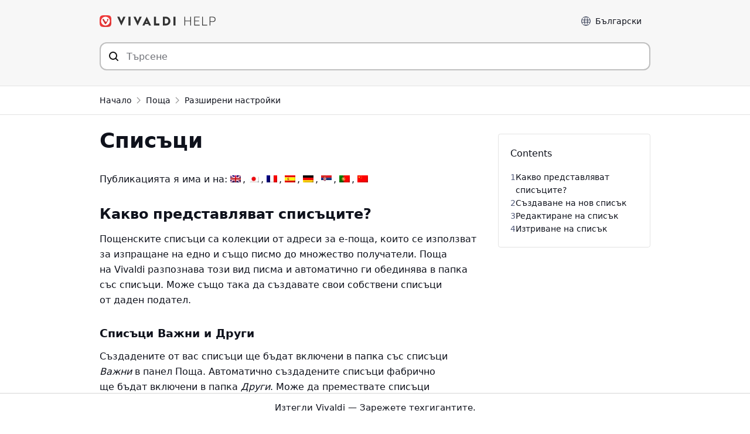

--- FILE ---
content_type: text/html; charset=UTF-8
request_url: https://help.vivaldi.com/bg/mail-bg/mail-advanced-bg/mailing-lists/
body_size: 15041
content:
<!doctype html>
<html lang="bg-BG">
<head>
    <meta charset="UTF-8" />
    <meta name="viewport" content="width=device-width, initial-scale=1" />
    <meta name="theme-color" content="#EF3939" />
    
    <link rel="me" href="https://social.vivaldi.net/@Vivaldi" />
    <link rel="profile" href="https://gmpg.org/xfn/11" />
    <title>Списъци | Vivaldi Browser Help</title>
<link rel="alternate" hreflang="en" href="https://help.vivaldi.com/mail/mail-advanced/mailing-lists/" />
<link rel="alternate" hreflang="ja" href="https://help.vivaldi.com/ja/mail-ja/advanced-options-ja/mailing-lists/" />
<link rel="alternate" hreflang="fr" href="https://help.vivaldi.com/fr/mail-fr/mail-advanced-fr/listes-de-diffusion/" />
<link rel="alternate" hreflang="es" href="https://help.vivaldi.com/es/mail-es/correo-avanzado/listas-de-correo/" />
<link rel="alternate" hreflang="de" href="https://help.vivaldi.com/de/mail-de/mail-advanced-de/verteilerlisten/" />
<link rel="alternate" hreflang="sr" href="https://help.vivaldi.com/sr/mail-sr/mail-advanced-sr/mailing-lists/" />
<link rel="alternate" hreflang="pt-pt" href="https://help.vivaldi.com/pt-pt/mail-pt-pt/mail-advanced-pt-pt/listas-de-correio/" />
<link rel="alternate" hreflang="bg" href="https://help.vivaldi.com/bg/mail-bg/mail-advanced-bg/mailing-lists/" />
<link rel="alternate" hreflang="zh-hans" href="https://help.vivaldi.com/zh-hans/mail-zh-hans/mail-advanced-zh-hans/mailing-lists/" />
<link rel="alternate" hreflang="x-default" href="https://help.vivaldi.com/mail/mail-advanced/mailing-lists/" />

<!-- The SEO Framework от Sybre Waaijer -->
<meta name="robots" content="max-snippet:-1,max-image-preview:standard,max-video-preview:-1" />
<link rel="canonical" href="https://help.vivaldi.com/bg/mail-bg/mail-advanced-bg/mailing-lists/" />
<meta name="description" content="Поща на Vivaldi улеснява преглеждането и организирането на писмата от вашия пощенски списък. Прочетете статията подробно." />
<meta property="og:type" content="article" />
<meta property="og:locale" content="bg_BG" />
<meta property="og:site_name" content="Vivaldi Browser Help" />
<meta property="og:title" content="Списъци | Vivaldi Browser Help" />
<meta property="og:description" content="Поща на Vivaldi улеснява преглеждането и организирането на писмата от вашия пощенски списък. Прочетете статията подробно." />
<meta property="og:url" content="https://help.vivaldi.com/bg/mail-bg/mail-advanced-bg/mailing-lists/" />
<meta property="og:image" content="https://help.vivaldi.com/wp-content/uploads/2021/08/vivaldi-help-social.png" />
<meta property="og:image:width" content="576" />
<meta property="og:image:height" content="384" />
<meta property="article:published_time" content="2023-10-10T15:11:14+00:00" />
<meta property="article:modified_time" content="2026-01-15T18:59:14+00:00" />
<meta name="twitter:card" content="summary" />
<meta name="twitter:site" content="@vivaldibrowser" />
<meta name="twitter:creator" content="@vivaldibrowser" />
<meta name="twitter:title" content="Списъци | Vivaldi Browser Help" />
<meta name="twitter:description" content="Поща на Vivaldi улеснява преглеждането и организирането на писмата от вашия пощенски списък. Прочетете статията подробно." />
<meta name="twitter:image" content="https://help.vivaldi.com/wp-content/uploads/2021/08/vivaldi-help-social.png" />
<script type="application/ld+json">{"@context":"https://schema.org","@graph":[{"@type":"WebSite","@id":"https://help.vivaldi.com/bg/#/schema/WebSite","url":"https://help.vivaldi.com/bg/","name":"Vivaldi Browser Help","description":"Help pages for Vivaldi Web Browser","inLanguage":"bg-BG","potentialAction":{"@type":"SearchAction","target":{"@type":"EntryPoint","urlTemplate":"https://help.vivaldi.com/bg/search/{search_term_string}/"},"query-input":"required name=search_term_string"},"publisher":{"@type":"Organization","@id":"https://help.vivaldi.com/bg/#/schema/Organization","name":"Vivaldi Browser Help","url":"https://help.vivaldi.com/bg/","logo":{"@type":"ImageObject","url":"https://help.vivaldi.com/wp-content/uploads/2020/02/cropped-Vivaldi-Logo_Transparent-bg.png","contentUrl":"https://help.vivaldi.com/wp-content/uploads/2020/02/cropped-Vivaldi-Logo_Transparent-bg.png","width":512,"height":512}}},{"@type":"WebPage","@id":"https://help.vivaldi.com/bg/mail-bg/mail-advanced-bg/mailing-lists/","url":"https://help.vivaldi.com/bg/mail-bg/mail-advanced-bg/mailing-lists/","name":"Списъци | Vivaldi Browser Help","description":"Поща на Vivaldi улеснява преглеждането и организирането на писмата от вашия пощенски списък. Прочетете статията подробно.","inLanguage":"bg-BG","isPartOf":{"@id":"https://help.vivaldi.com/bg/#/schema/WebSite"},"breadcrumb":{"@type":"BreadcrumbList","@id":"https://help.vivaldi.com/bg/#/schema/BreadcrumbList","itemListElement":[{"@type":"ListItem","position":1,"item":"https://help.vivaldi.com/bg/","name":"Vivaldi Browser Help"},{"@type":"ListItem","position":2,"item":"https://help.vivaldi.com/bg/mail-bg/","name":"Категория: Поща"},{"@type":"ListItem","position":3,"item":"https://help.vivaldi.com/bg/mail-bg/mail-advanced-bg/","name":"Категория: Разширени настройки"},{"@type":"ListItem","position":4,"name":"Списъци"}]},"potentialAction":{"@type":"ReadAction","target":"https://help.vivaldi.com/bg/mail-bg/mail-advanced-bg/mailing-lists/"},"datePublished":"2023-10-10T15:11:14+00:00","dateModified":"2026-01-15T18:59:14+00:00","author":{"@type":"Person","@id":"https://help.vivaldi.com/bg/#/schema/Person/5444c252662d1be873a80e486d85debc","name":"Tony is helping"}}]}</script>
<!-- / The SEO Framework от Sybre Waaijer | 52.90ms meta | 1.17ms boot -->

<link rel="alternate" type="application/rss+xml" title="Vivaldi Browser Help &raquo; Поток" href="https://help.vivaldi.com/bg/feed/" />
<style id='wp-img-auto-sizes-contain-inline-css'>
img:is([sizes=auto i],[sizes^="auto," i]){contain-intrinsic-size:3000px 1500px}
/*# sourceURL=wp-img-auto-sizes-contain-inline-css */
</style>
<link rel='stylesheet' id='wp-block-library-css' href='https://help.vivaldi.com/wp-includes/css/dist/block-library/style.min.css?ver=6.9' media='all' />
<style id='global-styles-inline-css'>
:root{--wp--preset--aspect-ratio--square: 1;--wp--preset--aspect-ratio--4-3: 4/3;--wp--preset--aspect-ratio--3-4: 3/4;--wp--preset--aspect-ratio--3-2: 3/2;--wp--preset--aspect-ratio--2-3: 2/3;--wp--preset--aspect-ratio--16-9: 16/9;--wp--preset--aspect-ratio--9-16: 9/16;--wp--preset--color--black: #000000;--wp--preset--color--cyan-bluish-gray: #abb8c3;--wp--preset--color--white: #ffffff;--wp--preset--color--pale-pink: #f78da7;--wp--preset--color--vivid-red: #cf2e2e;--wp--preset--color--luminous-vivid-orange: #ff6900;--wp--preset--color--luminous-vivid-amber: #fcb900;--wp--preset--color--light-green-cyan: #7bdcb5;--wp--preset--color--vivid-green-cyan: #00d084;--wp--preset--color--pale-cyan-blue: #8ed1fc;--wp--preset--color--vivid-cyan-blue: #0693e3;--wp--preset--color--vivid-purple: #9b51e0;--wp--preset--gradient--vivid-cyan-blue-to-vivid-purple: linear-gradient(135deg,rgb(6,147,227) 0%,rgb(155,81,224) 100%);--wp--preset--gradient--light-green-cyan-to-vivid-green-cyan: linear-gradient(135deg,rgb(122,220,180) 0%,rgb(0,208,130) 100%);--wp--preset--gradient--luminous-vivid-amber-to-luminous-vivid-orange: linear-gradient(135deg,rgb(252,185,0) 0%,rgb(255,105,0) 100%);--wp--preset--gradient--luminous-vivid-orange-to-vivid-red: linear-gradient(135deg,rgb(255,105,0) 0%,rgb(207,46,46) 100%);--wp--preset--gradient--very-light-gray-to-cyan-bluish-gray: linear-gradient(135deg,rgb(238,238,238) 0%,rgb(169,184,195) 100%);--wp--preset--gradient--cool-to-warm-spectrum: linear-gradient(135deg,rgb(74,234,220) 0%,rgb(151,120,209) 20%,rgb(207,42,186) 40%,rgb(238,44,130) 60%,rgb(251,105,98) 80%,rgb(254,248,76) 100%);--wp--preset--gradient--blush-light-purple: linear-gradient(135deg,rgb(255,206,236) 0%,rgb(152,150,240) 100%);--wp--preset--gradient--blush-bordeaux: linear-gradient(135deg,rgb(254,205,165) 0%,rgb(254,45,45) 50%,rgb(107,0,62) 100%);--wp--preset--gradient--luminous-dusk: linear-gradient(135deg,rgb(255,203,112) 0%,rgb(199,81,192) 50%,rgb(65,88,208) 100%);--wp--preset--gradient--pale-ocean: linear-gradient(135deg,rgb(255,245,203) 0%,rgb(182,227,212) 50%,rgb(51,167,181) 100%);--wp--preset--gradient--electric-grass: linear-gradient(135deg,rgb(202,248,128) 0%,rgb(113,206,126) 100%);--wp--preset--gradient--midnight: linear-gradient(135deg,rgb(2,3,129) 0%,rgb(40,116,252) 100%);--wp--preset--font-size--small: 16px;--wp--preset--font-size--medium: 20px;--wp--preset--font-size--large: 22px;--wp--preset--font-size--x-large: 42px;--wp--preset--font-size--normal: 18px;--wp--preset--font-size--huge: 26px;--wp--preset--spacing--20: 0.44rem;--wp--preset--spacing--30: 0.67rem;--wp--preset--spacing--40: 1rem;--wp--preset--spacing--50: 1.5rem;--wp--preset--spacing--60: 2.25rem;--wp--preset--spacing--70: 3.38rem;--wp--preset--spacing--80: 5.06rem;--wp--preset--shadow--natural: 6px 6px 9px rgba(0, 0, 0, 0.2);--wp--preset--shadow--deep: 12px 12px 50px rgba(0, 0, 0, 0.4);--wp--preset--shadow--sharp: 6px 6px 0px rgba(0, 0, 0, 0.2);--wp--preset--shadow--outlined: 6px 6px 0px -3px rgb(255, 255, 255), 6px 6px rgb(0, 0, 0);--wp--preset--shadow--crisp: 6px 6px 0px rgb(0, 0, 0);}:where(.is-layout-flex){gap: 0.5em;}:where(.is-layout-grid){gap: 0.5em;}body .is-layout-flex{display: flex;}.is-layout-flex{flex-wrap: wrap;align-items: center;}.is-layout-flex > :is(*, div){margin: 0;}body .is-layout-grid{display: grid;}.is-layout-grid > :is(*, div){margin: 0;}:where(.wp-block-columns.is-layout-flex){gap: 2em;}:where(.wp-block-columns.is-layout-grid){gap: 2em;}:where(.wp-block-post-template.is-layout-flex){gap: 1.25em;}:where(.wp-block-post-template.is-layout-grid){gap: 1.25em;}.has-black-color{color: var(--wp--preset--color--black) !important;}.has-cyan-bluish-gray-color{color: var(--wp--preset--color--cyan-bluish-gray) !important;}.has-white-color{color: var(--wp--preset--color--white) !important;}.has-pale-pink-color{color: var(--wp--preset--color--pale-pink) !important;}.has-vivid-red-color{color: var(--wp--preset--color--vivid-red) !important;}.has-luminous-vivid-orange-color{color: var(--wp--preset--color--luminous-vivid-orange) !important;}.has-luminous-vivid-amber-color{color: var(--wp--preset--color--luminous-vivid-amber) !important;}.has-light-green-cyan-color{color: var(--wp--preset--color--light-green-cyan) !important;}.has-vivid-green-cyan-color{color: var(--wp--preset--color--vivid-green-cyan) !important;}.has-pale-cyan-blue-color{color: var(--wp--preset--color--pale-cyan-blue) !important;}.has-vivid-cyan-blue-color{color: var(--wp--preset--color--vivid-cyan-blue) !important;}.has-vivid-purple-color{color: var(--wp--preset--color--vivid-purple) !important;}.has-black-background-color{background-color: var(--wp--preset--color--black) !important;}.has-cyan-bluish-gray-background-color{background-color: var(--wp--preset--color--cyan-bluish-gray) !important;}.has-white-background-color{background-color: var(--wp--preset--color--white) !important;}.has-pale-pink-background-color{background-color: var(--wp--preset--color--pale-pink) !important;}.has-vivid-red-background-color{background-color: var(--wp--preset--color--vivid-red) !important;}.has-luminous-vivid-orange-background-color{background-color: var(--wp--preset--color--luminous-vivid-orange) !important;}.has-luminous-vivid-amber-background-color{background-color: var(--wp--preset--color--luminous-vivid-amber) !important;}.has-light-green-cyan-background-color{background-color: var(--wp--preset--color--light-green-cyan) !important;}.has-vivid-green-cyan-background-color{background-color: var(--wp--preset--color--vivid-green-cyan) !important;}.has-pale-cyan-blue-background-color{background-color: var(--wp--preset--color--pale-cyan-blue) !important;}.has-vivid-cyan-blue-background-color{background-color: var(--wp--preset--color--vivid-cyan-blue) !important;}.has-vivid-purple-background-color{background-color: var(--wp--preset--color--vivid-purple) !important;}.has-black-border-color{border-color: var(--wp--preset--color--black) !important;}.has-cyan-bluish-gray-border-color{border-color: var(--wp--preset--color--cyan-bluish-gray) !important;}.has-white-border-color{border-color: var(--wp--preset--color--white) !important;}.has-pale-pink-border-color{border-color: var(--wp--preset--color--pale-pink) !important;}.has-vivid-red-border-color{border-color: var(--wp--preset--color--vivid-red) !important;}.has-luminous-vivid-orange-border-color{border-color: var(--wp--preset--color--luminous-vivid-orange) !important;}.has-luminous-vivid-amber-border-color{border-color: var(--wp--preset--color--luminous-vivid-amber) !important;}.has-light-green-cyan-border-color{border-color: var(--wp--preset--color--light-green-cyan) !important;}.has-vivid-green-cyan-border-color{border-color: var(--wp--preset--color--vivid-green-cyan) !important;}.has-pale-cyan-blue-border-color{border-color: var(--wp--preset--color--pale-cyan-blue) !important;}.has-vivid-cyan-blue-border-color{border-color: var(--wp--preset--color--vivid-cyan-blue) !important;}.has-vivid-purple-border-color{border-color: var(--wp--preset--color--vivid-purple) !important;}.has-vivid-cyan-blue-to-vivid-purple-gradient-background{background: var(--wp--preset--gradient--vivid-cyan-blue-to-vivid-purple) !important;}.has-light-green-cyan-to-vivid-green-cyan-gradient-background{background: var(--wp--preset--gradient--light-green-cyan-to-vivid-green-cyan) !important;}.has-luminous-vivid-amber-to-luminous-vivid-orange-gradient-background{background: var(--wp--preset--gradient--luminous-vivid-amber-to-luminous-vivid-orange) !important;}.has-luminous-vivid-orange-to-vivid-red-gradient-background{background: var(--wp--preset--gradient--luminous-vivid-orange-to-vivid-red) !important;}.has-very-light-gray-to-cyan-bluish-gray-gradient-background{background: var(--wp--preset--gradient--very-light-gray-to-cyan-bluish-gray) !important;}.has-cool-to-warm-spectrum-gradient-background{background: var(--wp--preset--gradient--cool-to-warm-spectrum) !important;}.has-blush-light-purple-gradient-background{background: var(--wp--preset--gradient--blush-light-purple) !important;}.has-blush-bordeaux-gradient-background{background: var(--wp--preset--gradient--blush-bordeaux) !important;}.has-luminous-dusk-gradient-background{background: var(--wp--preset--gradient--luminous-dusk) !important;}.has-pale-ocean-gradient-background{background: var(--wp--preset--gradient--pale-ocean) !important;}.has-electric-grass-gradient-background{background: var(--wp--preset--gradient--electric-grass) !important;}.has-midnight-gradient-background{background: var(--wp--preset--gradient--midnight) !important;}.has-small-font-size{font-size: var(--wp--preset--font-size--small) !important;}.has-medium-font-size{font-size: var(--wp--preset--font-size--medium) !important;}.has-large-font-size{font-size: var(--wp--preset--font-size--large) !important;}.has-x-large-font-size{font-size: var(--wp--preset--font-size--x-large) !important;}
/*# sourceURL=global-styles-inline-css */
</style>

<style id='classic-theme-styles-inline-css'>
/*! This file is auto-generated */
.wp-block-button__link{color:#fff;background-color:#32373c;border-radius:9999px;box-shadow:none;text-decoration:none;padding:calc(.667em + 2px) calc(1.333em + 2px);font-size:1.125em}.wp-block-file__button{background:#32373c;color:#fff;text-decoration:none}
/*# sourceURL=/wp-includes/css/classic-themes.min.css */
</style>
<link rel='stylesheet' id='wpml-legacy-post-translations-0-css' href='https://help.vivaldi.com/wp-content/plugins/sitepress-multilingual-cms/templates/language-switchers/legacy-post-translations/style.min.css?ver=1' media='all' />
<link rel='stylesheet' id='daexthefu-general-css' href='https://help.vivaldi.com/wp-content/plugins/daext-helpful/public/assets/css/general.css?ver=1.14' media='all' />
<link rel='stylesheet' id='daexthefu-custom-css' href='https://help.vivaldi.com/wp-content/uploads/daexthefu_uploads/custom-1.css?ver=1.14' media='all' />
<link rel='stylesheet' id='style-css' href='https://help.vivaldi.com/wp-content/themes/vivaldi-help/style.css?ver=1767793306' media='all' />
<script id="wpml-cookie-js-extra">
var wpml_cookies = {"wp-wpml_current_language":{"value":"bg","expires":1,"path":"/"}};
var wpml_cookies = {"wp-wpml_current_language":{"value":"bg","expires":1,"path":"/"}};
//# sourceURL=wpml-cookie-js-extra
</script>
<script defer src="https://help.vivaldi.com/wp-content/plugins/sitepress-multilingual-cms/res/js/cookies/language-cookie.js?ver=486900" id="wpml-cookie-js" defer data-wp-strategy="defer"></script>
<script defer src="https://help.vivaldi.com/wp-content/vivaldi-versions.js?ver=1767773463" id="vivaldi-versions-js"></script>
<meta name="generator" content="WPML ver:4.8.6 stt:21,177,36,111,3,12,9,84,87,120,126,123,135,147,6,159,162;" />
<link rel="icon" href="https://help.vivaldi.com/wp-content/uploads/2020/02/cropped-Vivaldi-Logo_Transparent-bg-32x32.png" sizes="32x32" />
<link rel="icon" href="https://help.vivaldi.com/wp-content/uploads/2020/02/cropped-Vivaldi-Logo_Transparent-bg-192x192.png" sizes="192x192" />
<link rel="apple-touch-icon" href="https://help.vivaldi.com/wp-content/uploads/2020/02/cropped-Vivaldi-Logo_Transparent-bg-180x180.png" />
<meta name="msapplication-TileImage" content="https://help.vivaldi.com/wp-content/uploads/2020/02/cropped-Vivaldi-Logo_Transparent-bg-270x270.png" />
		<style id="wp-custom-css">
			.noborder {
	padding: 0 !important;
	border: none !important;
	box-shadow: none !important;
}

.lwptoc-transparent .lwptoc_i {
	border: none !important;
}		</style>
		    <link rel="icon" type="image/png" href="https://help.vivaldi.com/wp-content/themes/vivaldi-help/favicon-16x16.png" sizes="16x16" />
    <link rel="icon" type="image/png" href="https://help.vivaldi.com/wp-content/themes/vivaldi-help/favicon-32x32.png" sizes="32x32" />
    <link rel="icon" type="image/png" href="https://help.vivaldi.com/wp-content/themes/vivaldi-help/favicon-48x48.png" sizes="48x48" />
<link rel='stylesheet' id='lwptoc-main-css' href='https://help.vivaldi.com/wp-content/plugins/luckywp-table-of-contents/front/assets/main.min.css?ver=2.1.14' media='all' />
</head>

<body id="body" class="wp-singular post-template-default single single-post postid-99283 single-format-standard wp-theme-vivaldi-help">


<a class="skip-link sr-only" href="#main">Прескочи към съдържанието</a>

<header id="header">
<div class="container">
    <div class="row">
    <div class="column">
        <a href="/bg/" rel="home" id="logo" title="Документация на Vivaldi"></a>

        <div class="toplinks">
        <label for="langselect">Език</label>
        <select id="langselect" onchange="document.cookie = 'chosen_language=' + this.options[this.selectedIndex].dataset.code + ';path=/'; location = this.options[this.selectedIndex].value;">
        <button>
            <selectedcontent></selectedcontent>
        </button>
        <option value="https://help.vivaldi.com/bg/mail-bg/mail-advanced-bg/mailing-lists/" data-code="bg" selected><span class="option-label">Български</span></option><option value="https://help.vivaldi.com/de/mail-de/mail-advanced-de/verteilerlisten/" data-code="de"><span class="option-label">Deutsch</span></option><option value="https://help.vivaldi.com/mail/mail-advanced/mailing-lists/" data-code="en"><span class="option-label">English</span></option><option value="https://help.vivaldi.com/es/mail-es/correo-avanzado/listas-de-correo/" data-code="es"><span class="option-label">Español</span></option><option value="https://help.vivaldi.com/fr/mail-fr/mail-advanced-fr/listes-de-diffusion/" data-code="fr"><span class="option-label">Français</span></option><option value="https://help.vivaldi.com/ja/mail-ja/advanced-options-ja/mailing-lists/" data-code="ja"><span class="option-label">日本語</span></option><option value="https://help.vivaldi.com/pt-pt/mail-pt-pt/mail-advanced-pt-pt/listas-de-correio/" data-code="pt-pt"><span class="option-label">Português</span></option><option value="https://help.vivaldi.com/ru/" data-code="ru"><span class="option-label">Русский</span></option><option value="https://help.vivaldi.com/sr/mail-sr/mail-advanced-sr/mailing-lists/" data-code="sr"><span class="option-label">Српски</span></option><option value="https://help.vivaldi.com/uk/" data-code="uk"><span class="option-label">Українська</span></option><option value="https://help.vivaldi.com/zh-hans/mail-zh-hans/mail-advanced-zh-hans/mailing-lists/" data-code="zh-hans"><span class="option-label">简体中文</span></option>        </select>
        </div>

    </div>
    </div>
        <div class="row">
        <div class="column">
        <form method="get" id="searchform" action="/bg/">
            <div>
            <div id="searchbox">
                <input type="search" value="" name="s" id="s" placeholder="Търсене" aria-label="Търсене в съдържанието на сайта"  autocomplete="off">
                <input type="submit" id="searchsubmit" value="" aria-label="Подай търсеното">
                <div id="results">
                </div>
            </div>
            </div>
        </form>
        </div>
    </div>
    </div>
</header>


<nav class="breadcrumbs">
    <div class="container">
        <div class="row">
            <div class="column">
                <ol class="breadcrumb">
                    <!-- Home -->
                    <li>
                        <a href="/bg/">
                            Начало                        </a>
                    </li>

                                            <!-- Parent category (if exists) -->
                                                    <li>
                                <a href="https://help.vivaldi.com/bg/mail-bg/">
                                    Поща                                </a>
                            </li>
                        
                        <!-- Current category -->
                        <li>
                            <a href="https://help.vivaldi.com/bg/mail-bg/mail-advanced-bg/">
                                Разширени настройки                            </a>
                        </li>
                    
                                    </ol>
            </div>
        </div>
    </div>
</nav>

<main id="main"><div class="container"><div class="row padding-top"><div class="column w70 w100-tablet w100-mobile maincolumn">
<div class="entry">
    <h1>Списъци</h1>    <div class="entry-content">
        <p class="wpml-ls-statics-post_translations wpml-ls">Публикацията я има и на: 
<span role="menu">
    <span class="wpml-ls-slot-post_translations wpml-ls-item wpml-ls-item-en wpml-ls-first-item wpml-ls-item-legacy-post-translations" role="none"><a href="https://help.vivaldi.com/mail/mail-advanced/mailing-lists/" class="wpml-ls-link" role="menuitem" aria-label="Switch to Английски" title="Switch to Английски"><img class="wpml-ls-flag" src="https://help.vivaldi.com/wp-content/plugins/sitepress-multilingual-cms/res/flags/en.png" alt="Английски" width="18" height="12"></a></span>    <span class="wpml-ls-slot-post_translations wpml-ls-item wpml-ls-item-ja wpml-ls-item-legacy-post-translations" role="none"><a href="https://help.vivaldi.com/ja/mail-ja/advanced-options-ja/mailing-lists/" class="wpml-ls-link" role="menuitem" aria-label="Switch to Японски" title="Switch to Японски"><img class="wpml-ls-flag" src="https://help.vivaldi.com/wp-content/plugins/sitepress-multilingual-cms/res/flags/ja.png" alt="Японски" width="18" height="12"></a></span>    <span class="wpml-ls-slot-post_translations wpml-ls-item wpml-ls-item-fr wpml-ls-item-legacy-post-translations" role="none"><a href="https://help.vivaldi.com/fr/mail-fr/mail-advanced-fr/listes-de-diffusion/" class="wpml-ls-link" role="menuitem" aria-label="Switch to Френски" title="Switch to Френски"><img class="wpml-ls-flag" src="https://help.vivaldi.com/wp-content/plugins/sitepress-multilingual-cms/res/flags/fr.png" alt="Френски" width="18" height="12"></a></span>    <span class="wpml-ls-slot-post_translations wpml-ls-item wpml-ls-item-es wpml-ls-item-legacy-post-translations" role="none"><a href="https://help.vivaldi.com/es/mail-es/correo-avanzado/listas-de-correo/" class="wpml-ls-link" role="menuitem" aria-label="Switch to Испански" title="Switch to Испански"><img class="wpml-ls-flag" src="https://help.vivaldi.com/wp-content/plugins/sitepress-multilingual-cms/res/flags/es.png" alt="Испански" width="18" height="12"></a></span>    <span class="wpml-ls-slot-post_translations wpml-ls-item wpml-ls-item-de wpml-ls-item-legacy-post-translations" role="none"><a href="https://help.vivaldi.com/de/mail-de/mail-advanced-de/verteilerlisten/" class="wpml-ls-link" role="menuitem" aria-label="Switch to Немски" title="Switch to Немски"><img class="wpml-ls-flag" src="https://help.vivaldi.com/wp-content/plugins/sitepress-multilingual-cms/res/flags/de.png" alt="Немски" width="18" height="12"></a></span>    <span class="wpml-ls-slot-post_translations wpml-ls-item wpml-ls-item-sr wpml-ls-item-legacy-post-translations" role="none"><a href="https://help.vivaldi.com/sr/mail-sr/mail-advanced-sr/mailing-lists/" class="wpml-ls-link" role="menuitem" aria-label="Switch to Сръбски" title="Switch to Сръбски"><img class="wpml-ls-flag" src="https://help.vivaldi.com/wp-content/plugins/sitepress-multilingual-cms/res/flags/sr.png" alt="Сръбски" width="18" height="12"></a></span>    <span class="wpml-ls-slot-post_translations wpml-ls-item wpml-ls-item-pt-pt wpml-ls-item-legacy-post-translations" role="none"><a href="https://help.vivaldi.com/pt-pt/mail-pt-pt/mail-advanced-pt-pt/listas-de-correio/" class="wpml-ls-link" role="menuitem" aria-label="Switch to Португалски (Португалия)" title="Switch to Португалски (Португалия)"><img class="wpml-ls-flag" src="https://help.vivaldi.com/wp-content/plugins/sitepress-multilingual-cms/res/flags/pt-pt.png" alt="Португалски (Португалия)" width="18" height="12"></a></span>    <span class="wpml-ls-slot-post_translations wpml-ls-item wpml-ls-item-zh-hans wpml-ls-last-item wpml-ls-item-legacy-post-translations" role="none"><a href="https://help.vivaldi.com/zh-hans/mail-zh-hans/mail-advanced-zh-hans/mailing-lists/" class="wpml-ls-link" role="menuitem" aria-label="Switch to Китайски  (опростен)" title="Switch to Китайски  (опростен)"><img class="wpml-ls-flag" src="https://help.vivaldi.com/wp-content/plugins/sitepress-multilingual-cms/res/flags/zh.png" alt="Китайски  (опростен)" width="18" height="12"></a></span></span>
</p><h2><span id="Kakvo_predstavlavat_spiscite">Какво представляват списъците?</span></h2>
<p><span style="font-weight: 400;">Пощенските списъци са колекции от адреси за е-поща, които се използват за изпращане на едно и също писмо до множество получатели. Поща на Vivaldi разпознава този вид писма и автоматично ги обединява в папка със списъци. Може също така да създавате свои собствени списъци от даден подател.</span></p>
<h3><span id="Spisci_Vazni_i_Drugi">Списъци Важни и Други</span></h3>
<p>Създадените от вас списъци ще бъдат включени в папка със списъци <em>Важни</em> в панел Поща. Автоматично създадените списъци фабрично ще бъдат включени в папка <em>Други</em>. Може да премествате списъци между папките, като:</p>
<ol>
<li>Щракнете с десен върху пощенски списък, който искате да преместите в <a href="https://help.vivaldi.com/bg/mail-bg/mail-get-started-bg/mail-panel/">панел Поща</a>;</li>
<li>Изберете <em>Премести във Важни/Премести в Други</em>.</li>
</ol>
<hr>
<h2><span id="Szdavane_na_nov_spisk">Създаване на нов списък</span></h2>
<p>За да създадете пощенски списък с писма от един и същ подател:</p>
<ul>
<li>Отворете едно от неговите писма;</li>
<li>Щракнете с десен върху заглавката на писмото;</li>
<li>Изберете <em>Приеми за пощенски списък</em>.</li>
</ul>
<p>Или:</p>
<ul>
<li>Щракнете с десен върху едно от неговите писма в списъка с писма;</li>
<li>Изберете <strong>Подател &gt; Приеми за пощенски списък</strong>.</li>
</ul>
<p>В главната папка Списъци на панел Поща ще бъде създадена папка с всички негови писма.</p>
<hr>
<h2><span id="Redaktirane_na_spisk">Редактиране на списък</span></h2>
<p>За да обновите сведенията на пощенски списък:</p>
<ol>
<li>Преминете към <strong><a href="https://help.vivaldi.com/bg/desktop-bg/appearance-customization-bg/settings/">Настройки</a> &gt; Поща &gt; Списъци</strong>;</li>
<li>Изберете пощенския списък, който искате да редактирате;</li>
<li>Направете промените.</li>
</ol>
<p>Промените ще бъдат записани автоматично.</p>
<p>Може да редактирате името на автоматично генерираните списъци и името и подателя в ръчно създадените списъци.</p>
<hr>
<h2><span id="Iztrivane_na_spisk">Изтриване на списък</span></h2>
<p>За да изтриете пощенски списък:</p>
<p>Вариант 1</p>
<ol>
<li>В панел Поща щракнете с десен върху пощенския списък, който искате да изтриете.</li>
<li>Изберете <em>Премахни</em>.</li>
</ol>
<p>Вариант 2</p>
<ol>
<li>Преминете към <strong>Настройки &gt; Поща &gt; Списъци</strong>;</li>
<li>Изберете пощенския списък, който искате да изтриете;</li>
<li>Щракнете върху <img decoding="async" class="inline-icon" src="https://help.vivaldi.com/wp-content/uploads/2016/01/Delete-button-panels.png" alt="бутон за изтриване" width="18" height="18"> <em>Изтриване на списъка</em> под списъка;</li>
<li>Щракнете върху <em>Изтрий</em> отново, за да потвърдите решението.</li>
</ol>
<p>&nbsp;</p>

			<div id="daexthefu-container" class="daexthefu-container daexthefu-layout-stacked daexthefu-alignment-center" data-post-id="99283">

				<div class="daexthefu-feedback">
					<div class="daexthefu-text">
						<h3 class="daexthefu-title"><span id="Was_this_helpful">Was this helpful?</span></h3>
					</div>
					<div class="daexthefu-buttons-container">
						<div class="daexthefu-buttons">
							
			<div class="daexthefu-yes daexthefu-button daexthefu-button-type-icon-and-text" data-value="1">
				<div class="daexthefu-button-icon">
				
                <svg>
                    <defs>
                        <style>.thumb-up-cls-1{fill:#c9c9c9;}.thumb-up-cls-2{fill:#e1e1e1;}.thumb-up-cls-3{fill:#676767;}</style>
                    </defs>
                    <g id="thumb_up">
                        <path class="thumb-up-cls-2 daexthefu-icon-circle" d="m24,3c11.58,0,21,9.42,21,21s-9.42,21-21,21S3,35.58,3,24,12.42,3,24,3m0-1C11.85,2,2,11.85,2,24s9.85,22,22,22,22-9.85,22-22S36.15,2,24,2h0Z"></path>
                        <g>
                            <rect class="thumb-up-cls-3 daexthefu-icon-secondary-color" x="10" y="20" width="6" height="15" rx="1.5" ry="1.5"></rect>
                            <path class="thumb-up-cls-1 daexthefu-icon-primary-color" d="m30.57,9.06l-.49-.1c-.81-.17-1.61.35-1.78,1.16l-5.3,11.74c-.17.81,3.16,1.61,3.97,1.78l1.96.41c.81.17,1.61-.35,1.78-1.16l2.18-10.27c.34-1.61-.7-3.21-2.31-3.56Z"></path>
                            <path class="thumb-up-cls-1 daexthefu-icon-primary-color" d="m38.17,20h-18.67c-.83,0-1.5.67-1.5,1.5v12c0,.83.67,1.5,1.5,1.5h16.27c.71,0,1.33-.5,1.47-1.21l2.4-12c.19-.93-.53-1.8-1.47-1.8Z"></path>
                        </g>
                    </g>
                </svg>						</div>
				<div class="daexthefu-button-text">Yes</div>
			</div>

										
			<div class="daexthefu-no daexthefu-button daexthefu-button-type-icon-and-text" data-value="0">
				<div class="daexthefu-button-icon">
				
                <svg>
                    <defs>
                        <style>.thumb-down-cls-1{fill:#c9c9c9;}.thumb-down-cls-2{fill:#e1e1e1;}.thumb-down-cls-3{fill:#676767;}</style>
                    </defs>
                    <g id="thumb_down">
                        <path class="thumb-down-cls-2 daexthefu-icon-circle" d="m24,3c11.58,0,21,9.42,21,21s-9.42,21-21,21S3,35.58,3,24,12.42,3,24,3m0-1C11.85,2,2,11.85,2,24s9.85,22,22,22,22-9.85,22-22S36.15,2,24,2h0Z"></path>
                        <g>
                            <rect class="thumb-down-cls-3 daexthefu-icon-secondary-color" x="10" y="13" width="6" height="15" rx="1.5" ry="1.5"></rect>
                            <path class="thumb-down-cls-1 daexthefu-icon-primary-color" d="m30.57,38.94l-.49.1c-.81.17-1.61-.35-1.78-1.16l-5.3-11.74c-.17-.81,3.16-1.61,3.97-1.78l1.96-.41c.81-.17,1.61.35,1.78,1.16l2.18,10.27c.34,1.61-.7,3.21-2.31,3.56Z"></path>
                            <path class="thumb-down-cls-1 daexthefu-icon-primary-color" d="m38.17,28h-18.67c-.83,0-1.5-.67-1.5-1.5v-12c0-.83.67-1.5,1.5-1.5h16.27c.71,0,1.33.5,1.47,1.21l2.4,12c.19.93-.53,1.8-1.47,1.8Z"></path>
                        </g>
                    </g>
                </svg>						</div>
				<div class="daexthefu-button-text">No</div>
			</div>

									</div>
					</div>
				</div>

				<div class="daexthefu-comment">
					<div class="daexthefu-comment-top-container">
						<label id="daexthefu-comment-label" class="daexthefu-comment-label"></label>
													<div class="daexthefu-comment-character-counter-container">
								<div id="daexthefu-comment-character-counter-number" class="daexthefu-comment-character-counter-number"></div>
								<div class="daexthefu-comment-character-counter-text"></div>
							</div>
											</div>
					<textarea id="daexthefu-comment-textarea" class="daexthefu-comment-textarea" placeholder="Type your message. Preferably in English." maxlength="
								400									"></textarea>
					<div class="daexthefu-comment-buttons-container">
						<button class="daexthefu-comment-submit daexthefu-button">Submit</button>
						<button class="daexthefu-comment-cancel daexthefu-button">Cancel</button>
					</div>
				</div>

				<div class="daexthefu-successful-submission-text">Thanks for your feedback!</div>

			</div>

			    </div>
</div>
</div><aside class="column w30 w100-tablet w100-mobile"><div class="section widget widget_lpwtoc_widget" id="lpwtoc_widget-3"><div class="lwptoc lwptoc-autoWidth lwptoc-baseItems lwptoc-transparent lwptoc-notInherit" data-smooth-scroll="1" data-smooth-scroll-offset="24"><div class="lwptoc_i">    <div class="lwptoc_header">
        <b class="lwptoc_title">Contents</b>                    <span class="lwptoc_toggle">
                <a href="#" class="lwptoc_toggle_label" data-label="show">hide</a>            </span>
            </div>
<div class="lwptoc_items lwptoc_items-visible">
    <div class="lwptoc_itemWrap"><div class="lwptoc_item">    <a href="#Kakvo_predstavlavat_spiscite">
                    <span class="lwptoc_item_number">1</span>
                <span class="lwptoc_item_label">Какво представляват списъците?</span>
    </a>
    </div><div class="lwptoc_item">    <a href="#Szdavane_na_nov_spisk">
                    <span class="lwptoc_item_number">2</span>
                <span class="lwptoc_item_label">Създаване на нов списък</span>
    </a>
    </div><div class="lwptoc_item">    <a href="#Redaktirane_na_spisk">
                    <span class="lwptoc_item_number">3</span>
                <span class="lwptoc_item_label">Редактиране на списък</span>
    </a>
    </div><div class="lwptoc_item">    <a href="#Iztrivane_na_spisk">
                    <span class="lwptoc_item_number">4</span>
                <span class="lwptoc_item_label">Изтриване на списък</span>
    </a>
    </div></div></div>
</div></div></div></aside></div></div>
<div class="container gotoforum">
    <div class="row">
        <div class="column">
            <h2>Не намирате това, което търсите?</h2>
            <p>
            Попитайте нашата общност от експерти във <a href="https://forum.vivaldi.net" target="_blank" class="red" rel="noopener">форума на Vivaldi</a>.            </p>
        </div>
    </div>
</div>


</main>

<footer id="footer">
    <div class="container">
        <div class="row">
        <div class="column center">
            <div id="social">
            <a href="https://social.vivaldi.net/@Vivaldi" title="Vivaldi Social" target="_blank" rel="noopener"><svg width="24" height="24" viewBox="0 0 61 65" fill="none" xmlns="http://www.w3.org/2000/svg"><path d="M60.7539 14.3904C59.8143 7.40642 53.7273 1.90257 46.5117 0.836066C45.2943 0.655854 40.6819 0 29.9973 0H29.9175C19.2299 0 16.937 0.655854 15.7196 0.836066C8.70488 1.87302 2.29885 6.81852 0.744617 13.8852C-0.00294988 17.3654 -0.0827298 21.2237 0.0561464 24.7629C0.254119 29.8384 0.292531 34.905 0.753482 39.9598C1.07215 43.3175 1.62806 46.6484 2.41704 49.9276C3.89445 55.9839 9.87499 61.0239 15.7344 63.0801C22.0077 65.2244 28.7542 65.5804 35.2184 64.1082C35.9295 63.9428 36.6318 63.7508 37.3252 63.5321C38.8971 63.0329 40.738 62.4745 42.0913 61.4937C42.1099 61.4799 42.1251 61.4621 42.1358 61.4417C42.1466 61.4212 42.1526 61.3986 42.1534 61.3755V56.4773C42.153 56.4557 42.1479 56.4345 42.1383 56.4151C42.1287 56.3958 42.1149 56.3788 42.0979 56.3655C42.0809 56.3522 42.0611 56.3429 42.04 56.3382C42.019 56.3335 41.9971 56.3336 41.9761 56.3384C37.8345 57.3276 33.5905 57.8234 29.3324 57.8156C22.0045 57.8156 20.0336 54.3384 19.4693 52.8908C19.0156 51.6397 18.7275 50.3346 18.6124 49.0088C18.6112 48.9866 18.6153 48.9643 18.6243 48.9439C18.6333 48.9236 18.647 48.9056 18.6643 48.8915C18.6816 48.8774 18.7019 48.8675 18.7237 48.8628C18.7455 48.858 18.7681 48.8585 18.7897 48.8641C22.8622 49.8465 27.037 50.3423 31.2265 50.3412C32.234 50.3412 33.2387 50.3412 34.2463 50.3146C38.4598 50.1964 42.9009 49.9808 47.0465 49.1713C47.1499 49.1506 47.2534 49.1329 47.342 49.1063C53.881 47.8507 60.1038 43.9097 60.7362 33.9301C60.7598 33.5372 60.8189 29.8148 60.8189 29.4071C60.8218 28.0215 61.2651 19.5781 60.7539 14.3904Z" fill="url(#paint0_linear_89_8)"/><path d="M50.3943 22.237V39.5876H43.5185V22.7481C43.5185 19.2029 42.0411 17.3949 39.036 17.3949C35.7325 17.3949 34.0778 19.5338 34.0778 23.7585V32.9759H27.2434V23.7585C27.2434 19.5338 25.5857 17.3949 22.2822 17.3949C19.2949 17.3949 17.8027 19.2029 17.8027 22.7481V39.5876H10.9298V22.237C10.9298 18.6918 11.835 15.8754 13.6453 13.7877C15.5128 11.7049 17.9623 10.6355 21.0028 10.6355C24.522 10.6355 27.1813 11.9885 28.9542 14.6917L30.665 17.5633L32.3788 14.6917C34.1517 11.9885 36.811 10.6355 40.3243 10.6355C43.3619 10.6355 45.8114 11.7049 47.6847 13.7877C49.4931 15.8734 50.3963 18.6899 50.3943 22.237Z" fill="white"/><defs><linearGradient id="paint0_linear_89_8" x1="30.5" y1="0" x2="30.5" y2="65" gradientUnits="userSpaceOnUse"><stop stop-color="#6364FF"/><stop offset="1" stop-color="#563ACC"/></linearGradient></defs></svg></a>
            <a href="https://bsky.app/profile/vivaldi.com" title="Bluesky" target="_blank" rel="noopener"><svg width="24" height="24" viewBox="0 0 24 24" fill="none" xmlns="http://www.w3.org/2000/svg"><path d="M5.20238 2.42694C7.95375 4.49956 10.9136 8.70144 12 10.9563V16.9121C12 16.7853 11.9513 16.9286 11.8463 17.2372C11.2793 18.9082 9.0645 25.4298 4.00012 20.2162C1.3335 17.4712 2.568 14.7262 7.422 13.8974C4.64512 14.3714 1.52325 13.5881 0.66675 10.5168C0.42 9.63331 0 4.19131 0 3.45631C0 -0.225439 3.21712 0.931811 5.20238 2.42694ZM18.7976 2.42694C16.0462 4.49956 13.0864 8.70144 12 10.9563V16.9121C12 16.7853 12.0487 16.9286 12.1537 17.2372C12.7207 18.9082 14.9355 25.4298 19.9999 20.2162C22.6665 17.4712 21.432 14.7262 16.578 13.8974C19.3549 14.3714 22.4768 13.5881 23.3333 10.5168C23.58 9.63331 24 4.19131 24 3.45631C24 -0.225439 20.7832 0.931811 18.7976 2.42694Z" fill="#0085FF"/></svg></a>
            <a href="https://www.threads.net/@vivaldibrowser" title="Threads" class="social" target="_blank" rel="noopener" id="threads"><svg xmlns="http://www.w3.org/2000/svg" width="24" height="24" viewBox="0 0 1000 1000"><path d="M446.7 1000h-.3c-149.2-1-263.9-50.2-341-146.2C36.9 768.3 1.5 649.4.3 500.4v-.7c1.2-149.1 36.6-267.9 105.2-353.4C182.5 50.2 297.3 1 446.4 0h.6c114.4.8 210.1 30.2 284.4 87.4 69.9 53.8 119.1 130.4 146.2 227.8l-85 23.7c-46-165-162.4-249.3-346-250.6-121.2.9-212.9 39-272.5 113.2C118.4 271 89.6 371.4 88.5 500c1.1 128.6 29.9 229 85.7 298.5 59.6 74.3 151.3 112.4 272.5 113.2 109.3-.8 181.6-26.3 241.7-85.2 68.6-67.2 67.4-149.7 45.4-199.9-12.9-29.6-36.4-54.2-68.1-72.9-8 56.3-25.9 101.9-53.5 136.3-36.9 45.9-89.2 71-155.4 74.6-50.1 2.7-98.4-9.1-135.8-33.4-44.3-28.7-70.2-72.5-73-123.5-2.7-49.6 17-95.2 55.4-128.4 36.7-31.7 88.3-50.3 149.3-53.8 44.9-2.5 87-.5 125.8 5.9-5.2-30.9-15.6-55.5-31.2-73.2-21.4-24.4-54.5-36.8-98.3-37.1h-1.2c-35.2 0-83 9.7-113.4 55L261.2 327c40.8-60.6 107-94 186.6-94h1.8c133.1.8 212.4 82.3 220.3 224.5 4.5 1.9 9 3.9 13.4 5.9 62.1 29.2 107.5 73.4 131.4 127.9 33.2 75.9 36.3 199.6-64.5 298.3C673.1 965 579.6 999.1 447 1000h-.3zm41.8-487.1c-10.1 0-20.3.3-30.8.9-76.5 4.3-124.2 39.4-121.5 89.3 2.8 52.3 60.5 76.6 116 73.6 51-2.7 117.4-22.6 128.6-154.6-28.2-6.1-59.1-9.2-92.3-9.2z"/></svg></a>
            <a href="https://x.com/vivaldibrowser" title="Twitter" class="social" target="_blank" rel="noopener" id="twitter"><svg width="24" height="24" viewBox="0 0 1227 1227" fill="none" xmlns="http://www.w3.org/2000/svg"><path d="M714.163 519.284L1160.89 0H1055.03L667.137 450.887L357.328 0H0L468.492 681.821L0 1226.37H105.866L515.491 750.218L842.672 1226.37H1200L714.137 519.284H714.163ZM569.165 687.828L521.697 619.934L144.011 79.6944H306.615L611.412 515.685L658.88 583.579L1055.08 1150.3H892.476L569.165 687.854V687.828Z" fill="black"></path></svg></a>
            <a href="https://www.youtube.com/channel/UCHG0CNxmtdl7cXhAV7AZKkQ" title="Youtube" class="social" target="_blank" rel="noopener"><svg width="24" height="24" viewBox="0 0 24 24" fill="none" xmlns="http://www.w3.org/2000/svg"><rect x="5" y="7" width="14" height="10" fill="white" /><path fill-rule="evenodd" clip-rule="evenodd" d="M10.0007 16L10 9L16 12.5121L10.0007 16ZM23.76 7.66708C23.76 7.66708 23.5252 6.0016 22.806 5.26818C21.8932 4.30515 20.8703 4.30062 20.4015 4.24472C17.043 4 12.0052 4 12.0052 4H11.9948C11.9948 4 6.957 4 3.5985 4.24472C3.129 4.30062 2.10675 4.30515 1.19325 5.26818C0.474 6.0016 0.24 7.66708 0.24 7.66708C0.24 7.66708 0 9.62336 0 11.5789V13.4128C0 15.3691 0.24 17.3246 0.24 17.3246C0.24 17.3246 0.474 18.9901 1.19325 19.7235C2.10675 20.6865 3.306 20.6563 3.84 20.7568C5.76 20.9426 12 21 12 21C12 21 17.043 20.9924 20.4015 20.7477C20.8703 20.6911 21.8932 20.6865 22.806 19.7235C23.5252 18.9901 23.76 17.3246 23.76 17.3246C23.76 17.3246 24 15.3691 24 13.4128V11.5789C24 9.62336 23.76 7.66708 23.76 7.66708Z" fill="#FF0000"/></svg></a>
            <a href="https://www.instagram.com/vivaldibrowser/" title="Instagram" class="social" target="_blank" rel="noopener"><img src="https://help.vivaldi.com/wp-content/themes/vivaldi-help/images/instagram.png" alt="" width="24" height="24" /></a>
            <a href="https://www.facebook.com/vivaldi.browser/" title="Facebook" class="social" target="_blank" rel="noopener"><svg width="24" height="24" viewBox="0 0 240 240" fill="none" xmlns="http://www.w3.org/2000/svg"><circle cx="120" cy="120" r="120" fill="#0866FF"/><path d="M167 156.67L173.734 120H134.538V107.031C134.538 87.6524 142.14 80.1994 161.817 80.1994C167.928 80.1994 172.847 80.3482 175.68 80.6463V47.4049C170.314 45.914 157.196 44.4231 149.593 44.4231C109.495 44.4231 91.0103 63.3548 91.0103 104.199V120H66.2654V156.67H91.0103V236.466C100.295 238.769 110.003 240 119.999 240C124.921 240 129.771 239.697 134.538 239.121V156.67H167Z" fill="white"/></svg></a>
            <a href="https://linkedin.com/company/vivaldi-technologies" title="LinkedIn" class="social" target="_blank" rel="noopener"><svg width="24" height="24" viewBox="0 0 24 24" fill="none" xmlns="http://www.w3.org/2000/svg"><path d="M1 1H23V23H1V1Z" fill="white"/><path d="M20.45 20.45H16.894V14.88C16.894 13.552 16.87 11.842 15.044 11.842C13.192 11.842 12.908 13.29 12.908 14.782V20.45H9.352V8.99602H12.766V10.562H12.814C13.51 9.37402 14.806 8.66202 16.182 8.71202C19.786 8.71202 20.452 11.082 20.452 14.168L20.45 20.45ZM5.34 7.43002C4.79374 7.4274 4.27058 7.20938 3.88414 6.8233C3.49768 6.43722 3.27916 5.91428 3.276 5.36802C3.276 4.23602 4.208 3.30402 5.34 3.30402C6.472 3.30402 7.402 4.23602 7.404 5.36802C7.404 6.50002 6.472 7.43002 5.34 7.43002ZM7.118 20.45H3.558V8.99602H7.118V20.45ZM22.22 2.97266e-05H1.77C1.3063 -0.00266354 0.860274 0.177749 0.528846 0.502062C0.197418 0.826376 0.00736932 1.26838 0 1.73203V22.268C0.00736932 22.7316 0.197418 23.1736 0.528846 23.498C0.860274 23.8224 1.3063 24.0028 1.77 24H22.222C22.6868 24.0038 23.1342 23.824 23.4672 23.4996C23.8002 23.1754 23.9916 22.7328 24 22.268V1.73003C23.9916 1.26568 23.8 0.823486 23.467 0.499808C23.1338 0.176127 22.6864 -0.0027965 22.222 0.00202958L22.22 2.97266e-05Z" fill="#0A66C2"/></svg></a>
            <a href="https://t.me/vivaldibrowser" title="Telegram" target="_blank" rel="noopener"><svg xmlns="http://www.w3.org/2000/svg" width="24" height="24" viewBox="0 0 240 240"><circle cx="120" cy="120" r="120" fill="#1e96c8"></circle><path fill="#c8daea" d="M98 175c-3.888 0-3.227-1.468-4.568-5.17L82 132.207 170 80"></path><path fill="#a9c9dd" d="M98 175c3 0 4.325-1.372 6-3l16-15.558-19.958-12.035"></path><path fill="#ffffff" d="M100.04 144.41l48.36 35.729c5.519 3.045 9.501 1.468 10.876-5.123l19.685-92.763c2.015-8.08-3.08-11.746-8.36-9.349l-115.59 44.571c-7.89 3.165-7.843 7.567-1.438 9.528l29.663 9.259 68.673-43.325c3.242-1.966 6.218-.91 3.776 1.258"></path></svg></a>
            <a href="https://www.reddit.com/r/vivaldibrowser/" title="Reddit" target="_blank" rel="noopener"><svg width="28" height="28" viewBox="0 0 28 28" fill="none" xmlns="http://www.w3.org/2000/svg"><g><mask id="mask0" style="mask-type:luminance" maskUnits="userSpaceOnUse" x="1" y="0" width="28" height="28"><path d="M28.0554 0H1.38867V27.6544H28.0554V0Z" fill="white"/></mask><g mask="url(#mask0)"><path fill-rule="evenodd" clip-rule="evenodd" d="M18.6243 18.4361C17.7114 18.4361 16.9443 17.6678 16.9443 16.7204C16.9443 15.773 17.7114 14.9793 18.6243 14.9793C19.5372 14.9793 20.2776 15.773 20.2776 16.7204C20.2776 17.6678 19.5372 18.4361 18.6243 18.4361ZM18.9607 21.8336C18.0645 22.6489 16.6822 23.0452 14.7352 23.0452C14.7312 23.0452 14.7264 23.0445 14.7215 23.0445C14.7175 23.0445 14.7127 23.0452 14.7079 23.0452C12.7609 23.0452 11.3794 22.6489 10.4839 21.8336C10.2088 21.5831 10.2088 21.178 10.4839 20.9283C10.7583 20.6785 11.2032 20.6785 11.4784 20.9283C12.0963 21.4908 13.1527 21.7648 14.7079 21.7648C14.7127 21.7648 14.7175 21.7655 14.7215 21.7655C14.7264 21.7655 14.7312 21.7648 14.7352 21.7648C16.2904 21.7648 17.3476 21.4908 17.9663 20.9283C18.2415 20.6778 18.6864 20.6785 18.9607 20.9283C19.2351 21.1788 19.2351 21.5838 18.9607 21.8336ZM9.16645 16.7204C9.16645 15.7738 9.93257 14.9793 10.8454 14.9793C11.7589 14.9793 12.4998 15.7738 12.4998 16.7204C12.4998 17.6678 11.7589 18.4361 10.8454 18.4361C9.93257 18.4361 9.16645 17.6678 9.16645 16.7204ZM23.6109 4.60897C24.2236 4.60897 24.722 5.12606 24.722 5.76084C24.722 6.3964 24.2236 6.91349 23.6109 6.91349C22.9983 6.91349 22.4998 6.3964 22.4998 5.76084C22.4998 5.12606 22.9983 4.60897 23.6109 4.60897ZM28.0554 14.1434C28.0554 12.2363 26.6179 10.6853 24.8504 10.6853C24.0854 10.6853 23.3829 10.9766 22.8312 11.4612C20.8771 10.1359 18.397 9.33747 15.7387 9.16844L17.1254 4.43808L20.9362 5.40646C21.0362 6.90352 22.1962 8.08858 23.6087 8.08858C25.0862 8.08858 26.2887 6.79112 26.2887 5.19607C26.2887 3.60189 25.0862 2.30444 23.6087 2.30444C22.5754 2.30444 21.677 2.93923 21.2296 3.86624L16.8012 2.74142C16.4304 2.64701 16.0554 2.87719 15.9404 3.26921L14.2187 9.14057C11.3545 9.2161 8.66201 10.0172 6.56451 11.4199C6.02034 10.9604 5.33618 10.6853 4.59368 10.6853C2.82618 10.6853 1.38867 12.2363 1.38867 14.1434C1.38867 15.3221 1.93868 16.3642 2.77618 16.9882C2.74118 17.2625 2.72284 17.5384 2.72284 17.8181C2.72284 20.2018 4.00701 22.4189 6.33868 24.0608C8.57368 25.6352 11.5321 26.502 14.6679 26.502C17.8037 26.502 20.7621 25.6352 22.9971 24.0608C25.3287 22.4189 26.6129 20.2018 26.6129 17.8181C26.6129 17.5636 26.597 17.311 26.5679 17.0602C27.4612 16.446 28.0554 15.368 28.0554 14.1434Z" fill="#FF4500"/></g></g></svg></a>
            </div>
          <p>
            <svg xmlns="http://www.w3.org/2000/svg" width="20" height="20" viewBox="0 0 32 32" id="vivaldi-icon"><path d="M16 32c7 0 10.91 0 13.45-2.54S32 23 32 16s0-10.9-2.55-13.44S23 0 16 0 5.09 0 2.55 2.54 0 9 0 16s0 10.9 2.55 13.44S9 32 16 32z" fill="#EF3939"></path><path d="M24.43 7.53a12 12 0 1 0 0 16.94 12 12 0 0 0 0-16.94zM23.71 13l-5.93 10.35a2 2 0 0 1-1.63 1.08 1.89 1.89 0 0 1-1.88-1C13 21.27 11.79 19.11 10.55 17l-2.27-4a2 2 0 0 1 1.62-3 1.91 1.91 0 0 1 1.83 1c.56 1 1.1 1.92 1.66 2.88.4.69.79 1.39 1.2 2.07a3.13 3.13 0 0 0 2.62 1.62 3.19 3.19 0 0 0 3.36-2.84v-.33a3.35 3.35 0 0 0-.34-1.49A2 2 0 1 1 24 11.69a2.08 2.08 0 0 1-.29 1.31z" fill="#FFF"></path></svg>
            <span>Авторски права © Vivaldi Technologies™ <span class="hidemobile">— Всички права запазени.</span></span>
            <span class="footerlinks">
              <a href="https://vivaldi.com/">Браузър Vivaldi</a> <span>|</span> <a href="https://vivaldi.com/privacy/">Политика на поверителност</a> <span>|</span> <a href="https://vivaldi.com/privacy/code-of-conduct">Етичен кодекс</a> <span>|</span> <a href="https://vivaldi.net/terms-of-use/">Условия на ползване</a> <span>|</span> <a href="https://vivaldistatus.com/">Състояние на услугите</a>
            </span>
          </p>
        </div>
        </div>
    </div>
</footer>
<script>
var upgradeMessageIntroText = 'Има нова версия на Vivaldi.';
var upgradeMessageBodyText = 'Обновете до най-новите възможности и поправки на защитата.';
var downloadVivaldiIntroText = 'Изтегли Vivaldi';
var downloadVivaldiBodyText = 'Зарежете техгигантите.';
</script>
<script type="speculationrules">
{"prefetch":[{"source":"document","where":{"and":[{"href_matches":"/bg/*"},{"not":{"href_matches":["/wp-*.php","/wp-admin/*","/wp-content/uploads/*","/wp-content/*","/wp-content/plugins/*","/wp-content/themes/vivaldi-help/*","/bg/*\\?(.+)"]}},{"not":{"selector_matches":"a[rel~=\"nofollow\"]"}},{"not":{"selector_matches":".no-prefetch, .no-prefetch a"}}]},"eagerness":"conservative"}]}
</script>
<script id="daexthefu-main-js-before">
window.DAEXTHEFU_PHPDATA = {"ajaxUrl":"https:\/\/help.vivaldi.com\/wp-admin\/admin-ajax.php","nonce":"7cd020089f","uniqueSubmission":0,"cookieExpiration":2592000,"commentForm":2,"textareaCharacters":400,"textareaLabelPositiveFeedback":"We're glad that you liked the post! Let us know why (optional)","textareaLabelNegativeFeedback":"We're sorry to hear that. Please let us know how we can improve this article. (optional)"}
//# sourceURL=daexthefu-main-js-before
</script>
<script defer src="https://help.vivaldi.com/wp-content/themes/vivaldi-help/js/helpful.js?ver=1767872052" id="daexthefu-main-js"></script>
<script defer src="https://help.vivaldi.com/wp-content/themes/vivaldi-help/js/main.js?ver=1767787845" id="main-script-js"></script>
<script defer src="https://help.vivaldi.com/wp-content/plugins/luckywp-table-of-contents/front/assets/main.min.js?ver=2.1.14" id="lwptoc-main-js"></script>
    <script>
        document.getElementById('s').addEventListener('keyup', function (event) {
            let results = document.getElementById('results');
            if (event.target.value.length >= 2) {
                let request = new Request('https://help.vivaldi.com/wp-content/themes/vivaldi-help/lib/ajaxsearch.php?' + new URLSearchParams({ s: event.target.value, lang: 'bg' }));
                fetch(request).then((response) => {
                    if (!response.ok) {
                        throw new Error(`HTTP error, status = ${response.status}`);
                    }
                    return response.text();
                }).then((text) => {
                    results.innerHTML = text;
                    results.style.display = 'block';
                });
            } else {
                results.style.display = 'none';
                while (results.firstChild) {
                    results.removeChild(results.firstChild);
                }
            }
        });
        window.addEventListener('click', function () {
            document.getElementById('results').style.display = 'none';
        });
        document.getElementById('s').addEventListener('click', function(event) {
            event.stopPropagation();
        });
        document.getElementById('s').addEventListener('focus', function() {
            document.getElementById('results').style.display = 'block';
        });
    </script>
    <script>
var _paq = _paq || [];
_paq.push(["setRequestMethod", "POST"]);
_paq.push(['trackPageView']);
_paq.push(['trackAllContentImpressions']);
_paq.push(['enableLinkTracking']);
(function() {
    var u="https://vivaldi.com/";
    _paq.push(['setTrackerUrl', u+'rep/rep']);
    _paq.push(['setSiteId', '20']);
        var d=document, g=d.createElement('script'), s=d.getElementsByTagName('script')[0];
    g.async=true; g.defer=true; g.src=u+'rep/rep.js'; s.parentNode.insertBefore(g,s);
})();
</script>
</body>
</html>
<!-- Dynamic page generated in 0.491 seconds. -->
<!-- Cached page generated by WP-Super-Cache on 2026-01-24 23:21:21 -->

<!-- Compression = gzip -->

--- FILE ---
content_type: text/css
request_url: https://help.vivaldi.com/wp-content/themes/vivaldi-help/style.css?ver=1767793306
body_size: 11642
content:
:root {
  color-scheme: light dark;
  --body-color: #FFF;
  --text-color: #0f121c;
  --text-light: #4F5878;
  --light-bg: #F7F7F7;
  --scrollbar: #d4d4da;
  --tags: #F7F7F7;
  --tags-border: rgba(0, 0, 0, 0.17);
  --blue: #4C70F0;
  --green: #0EC966;
  --red: #EF3939;
  --border-color: rgba(0, 0, 0, 0.16);
  --border-light: rgba(0, 0, 0, 0.11);
  --border-hover: rgba(0, 0, 0, 0.25);
  --border-input: rgba(0, 0, 0, 0.25);
  --border-radius: 4px;
  --border-radius-large: 12px;
}

@media (prefers-color-scheme: dark) {
  :root {
    --body-color: #161616;
    --text-color: #e1e1e1;
    --text-light: #909090;
    --light-bg: #101010;
    --scrollbar: #333;
    --tags: #2F2F2F;
    --tags-border: #444;
    --border-color: #333;
    --border-light: #262626;
    --border-hover: #444;
    --border-input: #444;
  }
}

/*! normalize.css MIT License & sanitize.css CC0 License */
html
body {
  background: var(--body-color);
  margin: 0;
  text-align: left;
  -webkit-overflow-scrolling: touch;
}

html {
  height: 100%;
}

body {
  min-height: 100%;
}

html,
body,
article,
aside,
footer,
header,
nav,
section,
picture,
fieldset,
figure,
figcaption,
main,
pre,
blockquote {
  display: block;
  box-sizing: border-box;
  border: none;
  margin: 0;
  padding: 0;
}

div,
a,
li,
button,
form,
select,
input,
textarea,
img {
  box-sizing: border-box;
}

audio,
canvas,
iframe,
img,
svg,
video,
picture {
  max-width: 100%;
  vertical-align: middle;
}

pre {
  overflow-x: scroll;
  scrollbar-color: var(--border-light) var(--light-bg);
}

video {
  width: 100%;
  max-width: 740px;
  height: auto;
}

.sr-only, .screen-reader-text {
  border: 0;
  clip: rect(1px, 1px, 1px, 1px);
  clip-path: inset(50%);
  height: 1px;
  margin: -1px;
  overflow: hidden;
  padding: 0;
  position: absolute !important;
  width: 1px;
  word-wrap: normal !important;
}

.sr-only:focus, .screen-reader-text:focus {
  background-color: var(--body-color);
  border-radius: var(--border-radius);
  box-shadow: 0 0 2px 2px rgba(0, 0, 0, 0.6);
  clip: auto !important;
  clip-path: none;
  color: var(--text-color);
  display: block;
  font-size: 14px;
  font-size: .875rem;
  font-weight: bold;
  height: auto;
  left: 5px;
  line-height: normal;
  padding: 15px 23px 14px;
  text-decoration: none;
  top: 5px;
  width: auto;
  z-index: 100000;
}

main {
  min-height: calc(100dvh - 368px);
}

.home main {
  min-height: calc(100dvh - 270px);
}

.home main, .error404 main {
  display: flex;
  flex-direction: column;
  align-items: center;
}

.home main > div {
  width: 100%;
  margin: auto;
}

#main[tabindex="-1"]:focus {
  outline: 0;
}

.mejs-controls button {
  padding: 0 !important;
  background-color: transparent !important;
  box-shadow: none !important;
}

audio,
video,
canvas {
  display: inline-block;
}

audio:not([controls]) {
  display: none;
  height: 0;
}

img {
  border: none;
  outline: none;
  max-width: 100%;
  height: auto;
}

svg {
  display: inline-block;
  fill: currentColor;
}

svg:not(:root) {
  overflow: hidden;
}

[hidden],
.hidden {
  display: none;
}

a,
area,
button,
input,
label,
select,
textarea,
[tabindex] {
  -ms-touch-action: manipulation;
  touch-action: manipulation;
}

.container {
  text-align: left;
  position: relative;
}

figcaption,
.center {
  text-align: center;
}

.center * {
  margin-left: auto !important;
  margin-right: auto !important;
}

[style="text-align: center;"] * {
  margin-left: auto;
  margin-right: auto;
}

@media (max-width:767px) {
  .hidemobile {
    display: none !important;
  }
}

@media (min-width:1200px) {
  .floatright {
    float: right;
  }
}

.modal {
  z-index: 9999;
}

html {
  font-weight: 400;
  color: var(--text-color);
  text-rendering: optimizeLegibility;
  line-height: 1.625;
}

html,
body,
button,
input,
select {
  font-family: system-ui, sans-serif;
  font-size: 16px
}

h1,
h2,
h3,
h4,
h5,
h6 {
  font-weight: 600;
  line-height: 1.2;
  text-wrap: balance;
  margin-top: 32px;
  margin-bottom: 16px;
}

h1:first-child,
h2:first-child,
h3:first-child,
h4:first-child,
h5:first-child,
h6:first-child {
  margin-top: 0;
}

.light {
  font-weight: 400;
}

h1,
.h1 {
  font-size: 36px;
}

h1 b,
.h1 b,
.bold {
  font-weight: bold;
}

h2,
.h2 {
  font-size: 24px;
}

h3,
.h3 {
  font-size: 19px;
}

h4,
h5,
h6,
aside h2,
p.large {
  font-size: 18px;
}

@media (max-width:399px) {

  h1,
  .h1 {
    font-size: 22px;
  }

  h2,
  .h2 {
    font-size: 20px;
  }

  h3,
  .h3 {
    font-size: 17px;
  }

  html,
  body,
  .home .h3,
  h4,
  h5,
  h6,
  aside h2,
  p.large {
    font-size: 15px;
  }

}

@media (min-width:400px) and (max-width:767px) {

  h1,
  .h1 {
    font-size: 26px;
  }

  h2,
  .h2 {
    font-size: 21px;
  }

  h3,
  .h3 {
    font-size: 18px;
  }

  .home .h3,
  h4,
  h5,
  h6,
  aside h2,
  p.large {
    font-size: 17px;
  }

  html,
  body {
    font-size: 15px;
  }
}

@media (min-width:768px) and (max-width:1199px) {

  h1,
  .h1 {
    font-size: 28px;
  }

  h2,
  .h2 {
    font-size: 22px;
  }

  h3,
  .h3 {
    font-size: 18px;
  }

  .home .h3,
  h4,
  h5,
  h6,
  aside h2,
  p.large {
    font-size: 17px;
  }

  html,
  body {
    font-size: 15px;
  }
}

.videos .box h2 {
  font-size: 18px;
}

p,
ul,
ol,
pre,
table,
blockquote {
  margin-top: 16px;
  margin-bottom: 16px;
}

ul ul,
ol ol,
ul ol,
ol ul {
  margin-top: 0;
  margin-bottom: 0;
}

ol {
  padding-left: 1.2em;
}

ul {
  list-style-position: outside;
  padding-left: 1.5em;
}

ul li {
  list-style-type: disc;
}

ul li+li,
ul li li {
  margin-top: 8px;
}

ol li+li,
ol li li {
  margin-top: 8px;
}

.small {
  font-size: .9em;
  line-height: 22.4px;
}

.center p {
  max-width: 560px;
}

p:last-child {
  margin-bottom: 0
}

b,
strong {
  font-weight: 500;
}

a,
a:active,
a:visited,
a:focus {
  -webkit-text-decoration-skip: objects;
  text-decoration: none;
  cursor: pointer;
}

a {
  color: var(--text-color);
}

a:hover {
  color: var(--red);
}

a:focus {
  outline-width: 1px;
}

a:active {
  outline: none;
}

sub,
sup {
  position: relative;
  vertical-align: baseline;
}

sup {
  top: -0.5em;
}

sub {
  bottom: -0.25em;
}

blockquote {
  display: block;
  position: relative;
  margin: 16px 0;
  padding: 30px 30px 30px 50px;
}

blockquote p:first-child {
  margin-top: 0;
}

blockquote cite {
  display: block;
  margin-top: 10px;
  font-style: normal;
  font-weight: 400;
}

blockquote::before {
  display: block;
  position: absolute;
  top: 3px;
  left: 0;
  content: "\201C";
  color: var(--text-color);
  font-size: 76px;
  line-height: 1;
}

::selection {
  text-shadow: none;
}

.button,
button,
[type="submit"],
.searchnav a {
  display: inline-block;
  border: none;
  box-sizing: border-box;
  -webkit-appearance: none;
  -moz-appearance: none;
  vertical-align: bottom;
  border-radius: var(--border-radius);
  text-align: center;
  cursor: pointer;
  padding: 13px 16px;
  font-size: 15px;
  font-weight: 500;
  line-height: 1;
}

@media (max-width:767px) {
  .button,
  button,
  [type="submit"] {
    padding: 12px 15px;
    font-size: 14px;
  }
}

.button img {
  vertical-align: bottom;
  margin-right: 5px;
}

.button svg {
  vertical-align: bottom;
  margin-right: 8px;
}

.button,
.button:active,
.button:focus,
.button:visited,
button,
[type="submit"] {
  background-color: var(--red);
  color: white !important
}

.button:hover,
.button:visited:hover,
button:hover,
[type="submit"]:hover {
  background-color: var(--red);
  color: white !important
}

.button.secondary,
.button.secondary:visited,
.searchnav a,
.searchnav a:visited {
  background-color: var(--body-color);
  color: var(--text-color) !important;
  border: 1px solid var(--border-color);
}

.button.secondary:hover,
.button.secondary:visited:hover,
.searchnav a:hover,
.searchnav a:visited:hover {
  background-color: var(--red);
  color: white !important;
  border-color: var(--red);
}

.button.download,
.button.download:visited {
  background-color: var(--red);
  line-height: 24px;
  padding: 7px 21px 7px 11px;
  border: 1px solid var(--red);
  text-shadow: 0 1px 0 rgba(33, 33, 33, 0.3)
}

.button.download:hover,
.button.download:visited:hover {
  background-color: var(--red);
  border-color: var(--red);
}

aside .button {
  font-size: 14px;
}

input,
select,
textarea {
  margin: 0;
  color: inherit;
  font-size: inherit;
  line-height: inherit;
  font-size: 16px;
  max-width: 100%;
}

input {
  overflow: visible;
  padding: 0 10px;
  border: 1px solid var(--border-input);
}

select {
  -webkit-appearance: none;
  -moz-appearance: none;
  appearance: none;
  border: 1px solid var(--border-input);
  border-radius: var(--border-radius);
  line-height: 20px;
  padding: 8px 10px;
  background: var(--body-color) url("images/light/arrow-down.svg") 98% center no-repeat;
  background-size: 10px 6px;
}

@media (prefers-color-scheme: dark) {
  select {
    background: var(--body-color) url("images/dark/arrow-down.svg") 98% center no-repeat;
    background-size: 10px 6px;
  }
}

label {
  display: block;
  font-weight: 500;
  margin: 16px 0 4px 0;
  cursor: pointer;
}

[type="search"] {
  -webkit-appearance: textfield;
  outline-offset: -2px;
}

[type="search"]::-webkit-search-cancel-button,
[type="search"]::-webkit-search-decoration {
  -webkit-appearance: none;
}

progress {
  display: inline-block;
  vertical-align: baseline;
}

textarea {
  overflow: auto;
  width: 100%;
  resize: vertical;
  padding: 6px 10px;
  line-height: 1.6;
  border: 1px solid var(--border-color);
}

[type="checkbox"],
[type="radio"] {
  padding: 0;
}

::placeholder {
  opacity: .6;
}

.form {
  margin: 16px 0;
  background: var(--light-bg);
  border: 1px solid var(--border-color);
  border-radius: var(--border-radius);
  padding: 15px;
}

.form [type='text'],
.form [type='email'],
.form select,
.form textarea {
  background-color: var(--body-color);
  width: 100%;
  padding: 6px 10px;
  line-height: 1.6;
}

.form [type='file'] {
  background-color: var(--body-color);
  color: var(--text-color);
}

#sendMail[disabled] .ladda-label {
  opacity: .5;
}

#vivaldi-attachment {
  padding-bottom: 16px;
}

@media (min-width:320px) {
  .form {
    padding: 30px;
  }
}

@media (min-width:768px) {
  .form {
    padding: 40px;
  }
}

#contactform {
  display: none;
}

#contactform.visible {
  display: block;
}

#form-error {
  margin: 30px 0 0 0;
  border-radius: var(--border-radius);
  box-shadow: 0 0 12px -6px rgba(0, 0, 0, 0.2);
  border: 1px solid var(--red);
  background: var(--body-color) url(images/error.svg) 14px 15px no-repeat;
  background-size: 24px 24px;
  padding: 16px 20px 16px 48px;
  font-size: 15px;
  font-weight: 500;
  line-height: 1.4;
  color: var(--text-color);
}

#form-error p {
  margin: 0;
}

.container {
  clear: both;
  width: 960px;
  max-width: 100%;
  padding: 0 16px;
  margin: auto;
}

.container:after {
  content: '';
  display: table;
  clear: both;
}

@media (min-width:480px) {
  .container {
    padding: 0 20px;
  }
}

@media (min-width:640px) {
  .container {
    padding: 0 24px;
  }
}

@media (min-width:1200px) {
  .container {
    width: 1020px;
  }
}

.reverse {
  flex-direction: row-reverse;
}

.top {
  align-items: flex-start;
}

.bottom {
  align-items: flex-end;
}

.center-h {
  align-items: center;
}

.center-v {
  display: flex;
  flex-direction: column;
  justify-content: center;
}

.stretch {
  align-items: stretch;
}

.baseline {
  align-items: baseline;
}

.row {
  clear: both;
  display: flex;
  flex-wrap: wrap;
}

.row>.column {
  position: relative;
  width: 100%;
  padding: 16px;
}

.row>.column.nopadding {
  padding-bottom: 0;
}

.row>.column .column {
  padding: 0;
}

.row>.column.w75 {
  width: 75%;
}

.row>.column.w70 {
  width: 70%;
}

.row>.column.w50 {
  width: 50%;
}

.row>.column.w30 {
  width: 30%;
}

.row>.column.w33 {
  width: 33.333333%;
}

.row>.column.w25 {
  width: 25%;
}

@media (max-width:640px) {
  .row>.column {
    padding: 8px 16px;
  }

  .row>.column.w100-mobile {
    width: 100%;
  }

  .row>.column.w66-mobile {
    width: 66.666667%;
  }

  .row>.column.w50-mobile {
    width: 50%;
  }

  .row>.column.w33-mobile {
    width: 33.333333%;
  }
}

@media (max-width:1210px) {
  .row>.column {
    padding-left: 10px;
    padding-right: 10px;
  }
}

@media (max-width:340px) {
  .container {
    padding: 0 8px;
  }

  .row>.column {
    padding-left: 8px;
    padding-right: 8px;
  }
}

@media (min-width:640px) and (max-width:1199px) {
  .row>.column.w100-tablet {
    width: 100%;
  }
}

.padding-top {
  padding-top: 6px;
}

#header {
  padding: 16px 0;
  background: var(--light-bg);
}

.home #header, .error404 #header {
  background: transparent;
}

#header a,
#header a:active,
#header a:visited,
#header a:focus {
  color: var(--text-color);
}

#header .column {
  padding: 10px 16px;
}

#header h1 {
  font-size: 19px;
  margin-bottom: 16px;
}

#header p {
  margin: 0;
}

@media (max-width:1200px) {
  #header .column {
    padding: 10px 10px;
  }
}

@media (max-width:360px) {
  #header .column {
    padding: 8px 8px;
  }
}

#logo {
  float: left;
  width: 200px;
  height: 20px;
  display: block;
  background: transparent url(images/light/logo.svg) 0 0 no-repeat;
  background-size: 200px 20px;
}

@media (prefers-color-scheme: dark) {
  #logo {
    background: transparent url(images/dark/logo.svg) 0 0 no-repeat;
    background-size: 200px 20px;
  }
}

/* Language selector */

#langselect,
#langselect::picker(select) {
  appearance: base-select;
}

#langselect {
  background: transparent url(images/light/globe.svg?v=2) 10px 7px no-repeat;
  background-size: 16px 16px;
  padding: 3px 12px 3px 34px;
  transition: .2s;
  font-size: 14px;
  line-height: 24px;
  cursor: pointer;
  box-sizing: border-box;
  border: none;
  border-radius: 8px;
}

#langselect button {
  background: transparent;
  color: var(--text-color) !important;
  padding: 0;
  font-weight: 400;
  border: none;
  box-shadow: none;
  font-size: 14px;
  line-height: 24px;
  height: 24px;
}

@media (prefers-color-scheme: dark) {
  #langselect {
    background: transparent url(images/dark/globe.svg?v=2) 10px 7px no-repeat;
    background-size: 16px 16px;
  }
}

#langselect::picker-icon {
  display: none;
}

#langselect::picker(select) {
  border: none;
}

#langselect option {
  display: flex;
  justify-content: flex-start;
  gap: 20px;
  border: 1px solid var(--border-color);
  background: var(--body-color);
  padding: 6px 10px;
  transition: .1s;
}

#langselect option:first-of-type {
  border-radius: 4px 4px 0 0;
}

#langselect option:last-of-type {
  border-radius: 0 0 4px 4px;
}

#langselect option:not(option:last-of-type) {
  border-bottom: none;
}

#langselect option:hover,
#langselect option:focus {
  color: var(--red);
}

#langselect option:checked {
  font-weight: 600;
  color: var(--red);
}

#langselect option::checkmark {
  display: none;
}

#langselect::picker(select) {
  opacity: 0;
  transition: all .3s allow-discrete;
}

#langselect::picker(select):popover-open {
  opacity: 1;
}

@starting-style {
  #langselect::picker(select):popover-open {
    opacity: 0;
  }
}

@media (max-width:400px) {
  #logo {
    width: 180px;
    height: 18px;
    background-size: 180px 18px;
  }
}

@media (max-width:379px) {
  .toplinks {
    width: 30px;
    height: 30px;
  }
  #langselect {
    width: 30px;
    height: 28px;
    padding: 4px;
    overflow: hidden;
    background-position: 5px 5px;
    text-indent: 200px;
  }
  #langselect button {
    display: none;
  }
}

@media (max-width:280px) {
  #logo {
    width: 120px;
  }
}

.toplinks {
  position: relative;
  float: right;
  margin-top: -6px;
  border: 1px solid transparent;
  border-radius: var(--border-radius);
}

.toplinks:hover, .toplinks:focus {
  border-color: var(--red);
}

.toplinks label {
  position: absolute;
  width: 1px;
  height: 1px;
  padding: 0 !important;
  margin: -1px;
  overflow: hidden;
  clip-path: inset(50%);
  white-space: nowrap;
  border: none;
}

#searchform {
  position: relative;
  width: 100%;
  margin: 0;
  text-align: center;
}

#searchform input {
  -webkit-appearance: none;
  -moz-appearance: none;
  display: block;
  box-sizing: border-box;
  margin: 0;
}

#searchform input[type="submit"] {
  border: none;
}

#searchbox {
  display: block;
  width: 100%;
  position: relative;
  margin: 0 auto;
  z-index: 800;
}

#s {
  width: 100%;
  height: 40px;
  padding: 6px 10px 6px 44px;
  font-size: 16px;
  line-height: 24px;
  border: 2px solid var(--border-input);
  background: var(--body-color);
  color: var(--text-color);
  border-radius: var(--border-radius-large);
}

#s:focus {
  border-color: var(--red);
  outline: none;
}

#s::placeholder {
  color: var(--text-color);
  opacity: .6;
}

#searchsubmit {
  display: block;
  position: absolute;
  top: 4px;
  left: 5px;
  background: transparent url(images/light/search.svg) center no-repeat;
  background-size: 16px 16px;
  width: 32px;
  height: 32px;
  padding: 0;
  cursor: pointer;
  z-index: 3;
  border-radius: var(--border-radius);
}

#s+#searchsubmit {
  background: transparent url(images/light/search.svg) center no-repeat;
  background-size: 16px 16px
}

@media (prefers-color-scheme: dark) {
  #s+#searchsubmit {
    background: transparent url(images/dark/search.svg) center no-repeat;
    background-size: 16px 16px;
  }
}

#s::placeholder {
  color: var(--text-color);
}

.home #searchform {
  margin: auto;
}

@media (min-width:400px) {
  #header h1 {
    font-size: 24px
  }
}

@media (min-width:768px) {
  #header h1 {
    font-size: 32px
  }

  #header p {
    font-size: 14px
  }

  .toplinks {
    font-size: 14px
  }

  .home #searchform {
    max-width: 800px;
  }
  .home #searchbox {
    width: 100%;
    max-width: 640px;
    margin-left: auto;
    margin-right: auto
  }
}

@media (min-width:768px) {
  #s {
    height: 48px;
    padding: 10px 10px 10px 44px;
    font-size: 16px
  }
  #searchsubmit {
    top: 8px;
    left: 8px;
  }
}

.breadcrumbs {
  padding: 12px 0;
  border-top: 1px solid var(--border-light);
  border-bottom: 1px solid var(--border-light);
}

.breadcrumbs .row > .column {
  padding-top: 0;
  padding-bottom: 0;
}

.breadcrumb {
  display: flex;
  white-space: nowrap;
  align-items: center;
  gap: 4px;
  margin: 0;
  padding: 0;
  overflow-x: auto;
  -webkit-overflow-scrolling: touch;
  color: var(--text-light);
}

.breadcrumb::-webkit-scrollbar {
  height: 4px;
}

.breadcrumb::-webkit-scrollbar-track {
  background: transparent;
}

.breadcrumb::-webkit-scrollbar-thumb {
  background-color: var(--scrollbar);
  border-radius: 2px;
}

.breadcrumb li {
  display: flex;
  align-items: center;
  gap: 4px;
  list-style: none;
  line-height: 24px;
  font-size: 14px;
  margin: 0;
}

.breadcrumb li + li::before {
  display: block;
  content: "";
  width: 24px;
  height: 24px;
  background: transparent url(images/light/breadcrumb-arrow.svg) center no-repeat;
  background-size: 16px 16px;
}

@media (prefers-color-scheme:dark) {
  .breadcrumb li+li::before {
    background: transparent url(images/dark/breadcrumb-arrow.svg) center no-repeat;
    background-size: 16px 16px;
  }
}

.breadcrumb a {
  display: block;
  color: var(--text-color) !important;
  text-decoration: none;
}

.breadcrumb a:hover,
.breadcrumb a:focus {
  color: var(--red) !important;
  outline: none
}

@media (max-width:480px) {
  .breadcrumb li:nth-child(3) {
    display: none;
  }
}

.tabs {
  width: 100%;
  margin: 30px 0
}

.tabs div:after {
  clear: both;
  display: block;
  content: ''
}

.tabs+.button {
  margin-bottom: 30px
}

.entry .tabs {
  margin: 2rem 0 !important;
}

[role="tablist"] {
  margin: 0;
  width: 100%;
  overflow: visible;
  border-bottom: 1px solid var(--border-color);
}

[role="tab"] {
  position: relative;
  background: transparent;
  color: var(--text-color) !important;
  margin: 0;
  padding: 0 4px 16px 4px;
  line-height: 1;
  font-size: 17px;
  font-weight: 400
}

[role="tab"]:hover,
[role="tab"]:focus {
  color: var(--text-color) !important;
  background: transparent
}

[role="tab"]+[role="tab"] {
  margin-left: 14px
}

@media (prefers-color-scheme:light) {
  .tabs button[aria-selected="true"] {
    color: var(--red) !important
  }
}

@media (max-width:767px) {
  [role="tab"] {
    font-size: 15px
  }
}

[role="tab"]:hover::before,
[role="tab"]:focus::before,
[role="tab"][aria-selected="true"]::before {
  position: absolute;
  border-bottom: 3px solid var(--red);
  right: 0;
  bottom: -1px;
  left: 0;
  content: '';
  z-index: 99
}

[role="tab"][aria-selected="true"] {
  color: var(--red);
  font-weight: 500;
  outline: 0
}

[role="tab"]:hover,
[role="tab"]:focus,
[role="tab"]:active,
[role="tabpanel"]:focus {
  outline: 0
}

[role="tab"]:hover::before,
[role="tab"]:focus::before {
  border-color: var(--red)
}

[role="tabpanel"] {
  position: relative;
  z-index: 2;
  padding: 14px 0 0 0
}

.entry [role="tabpanel"] {
  padding-bottom: 30px;
  border-bottom: 1px solid var(--border-color);
}

.donations {
  width: 100%;
  margin: 16px 0;
  padding: 0 12px;
  text-align: center;
  /* font-weight: 500; */
}

@media (min-width:1211px) {
  .donations {
    padding: 0 16px
  }
}

.donations svg {
  display: inline-block;
  margin: -1px 2px 0 2px
}

.donations p {
  color: var(--text-color);
  font-size: 1rem;
  margin: 0
}

.donations a {
  /* color: var(--red); */
  text-decoration: underline;
}

@media (prefers-color-scheme:dark) {
  .donations a {
    color: var(--text-color);
  }
}

.donations a:hover {
  text-decoration: none;
}

.box {
  position: relative;
  border: 1px solid var(--border-light);
  border-radius: var(--border-radius-large);
  padding: 15px;
  height: 100%
}

.box h2,
.article h2 {
  font-size: 20px;
  line-height: 1.3;
  margin: 10px 0 5px 0
}

.box p,
.article p {
  margin: 0
}

.box p.boxtitle,
.article p.boxtitle {
  font-weight: 500;
  font-size: 17px;
  line-height: 1.3;
  margin: 0 0 5px 0;
}

.box .description,
.article .description {
  color: var(--text-light);
  margin: 0;
}

.box .category,
.article .category {
  font-size: 13px;
  color: var(--text-light);
  margin: 0;
  line-height: 1.4;
  font-weight: 400
}

.box.center p,
.article.center p {
  max-width: 380px
}

#maincategories img {
  display: block;
  width: 36px;
  height: 36px;
  margin: 0 auto 1rem auto;
}

#maincategories p.boxtitle {
  margin: 10px 0 0 0
}

.videos .box p.boxtitle {
  margin: 14px 0 0 0
}

.featured a {
  display: block;
}

.featured img {
  border-radius: var(--border-radius);
}

.featured .boxtitle {
  padding-top: 16px;
}

.videos .box:hover, .featured .box:hover {
  color: var(--text-color);
  border-color: var(--red);
}

.featured .column {
  padding-top: 6px !important;
  padding-bottom: 12px!important;
}

@media (min-width:480px) {

  .featured img {
    float: right;
    width: 36%;
    margin-left: 24px;
    margin-bottom: 24px;
  }
  .featured .boxtitle {
    padding-top: 0;
  }
}

@media (min-width:720px) {
  .featured .column {
    padding-top: 6px !important;
  }

  .featured .column:nth-child(odd) {
    padding-right: 16px;
  }

  .featured .column:nth-child(even) {
    padding-left: 16px;
  }

  .featured .column:nth-child(1),
  .featured .column:nth-child(2) {
    padding-bottom: 24px !important;
  }

  .featured .boxtitle {
    padding-top: 0;
  }
}

@media (max-width:719px) {
  .featured .column {
    width: 100% !important;
  }
  .featured .column:nth-child(3), .featured .column:nth-child(4) {
    display: none !important;
  }
}

@media (max-width:280px) {
  .home .row>.column.w50-mobile {
    width: 100%
  }
}

@media (max-width:960px) {
  .box p.boxtitle,
  .article p.boxtitle {
    font-size: 1em;
    margin: 0 0 4px 0
  }

  .home .nopadding h2 {
    margin-bottom: 8px
  }

  .videos .box p.boxtitle,
  #maincategories p.boxtitle {
    margin-top: 8px
  }
}

@media (max-width:280px) {
  .home .row>.column.w50-mobile {
    width: 100%
  }
}

@media (max-width:480px) {

  .home .row>.column.w33-mobile,
  .videos>.column.w33-mobile {
    width: 100%
  }

  .home .h3 {
    margin-top: 5px;
    font-size: 15px
  }
}

@media (max-width:360px) {
  .home .nopadding h2 {
    margin-bottom: 4px
  }

  .videos .center {
    text-align: left
  }
}

@media (min-width:768px) {
  .box {
    padding: 20px
  }
  .box .description,
  .box .category {
    font-size: 14px;
    margin: 8px 0 0 0;
    line-height: 1.76
  }

  .box h2 {
    font-size: 22px;
    margin: 12px 0 6px 0
  }
}

@media (min-width:1200px) {
  .box {
    padding: 24px
  }
}

.home #header .column {
  padding-bottom: 0;
}

.mainsearch {
  padding: 12px;
}

@media (min-width: 540px) {
  .home .box {
    padding: 30px;
  }
}

.w25 a.box {
  padding: 20px
}

a.box {
  display: block
}

a.box .description {
  color: var(--text-color);
}

a.box .category {
  color: var(--text-light);
}

.article {
  display: block;
  padding: 4px 0 16px 0;
}

.result:before {
  display: block;
  content: '';
  position: absolute;
  top: 5px;
  left: 0;
  width: 24px;
  height: 24px;
  background: transparent url("images/icons.svg") -40px 0 no-repeat;
  background-size: 264px 24px
}

.no-result:before {
  display: none
}

.icon-android:before {
  background-position: -64px 0
}

.icon-account:before {
  background-position: -88px 0
}

.icon-video:before {
  background-position: -112px 0
}

.icon-forum:before {
  background-position: -136px 0
}

.icon-mail:before {
  background-position: -160px 0
}

.icon-calendar:before {
  background-position: -184px 0
}

.icon-ios:before {
  background-position: -232px 0
}

.result {
  margin: 24px 0 0 0;
  padding-left: 48px;
  position: relative;
  text-align: left;
  max-width: 900px
}

.result p {
  margin: 0 0 3px 0;
  font-size: 14px
}

.result p:first-child a {
  display: inline-block;
  font-size: 17px;
  font-weight: 500
}

.result .fade,
.result .author {
  color: var(--text-light);
  font-size: 14px
}

@media (min-width:1200px) {
  .result {
    margin: 30px 0
  }
}

#results {
  display: none;
  position: absolute;
  top: 48px;
  left: 0;
  width: 100%;
  background: var(--body-color);
  border-radius: var(--border-radius-large);
  font-size: 14px;
  color: var(--text-color);
  z-index: -1;
  box-shadow: 0 4px 14px 0 rgba(0, 0, 0, 0.14)
}

#results p.fade {
  font-size: 12px;
}

#results .result {
  display: block;
  margin: 0;
  padding: 10px 10px 10px 52px;
  color: var(--text-color);
}

#results .result:visited {
  color: var(--text-color);
}

#results .result:hover,
#results .result:active,
#results .result:focus {
  color: var(--red)
}

#results .result:before {
  top: 14px;
  left: 14px;
  width: 24px;
  height: 24px;
  background: transparent url("images/icons.svg") -40px 0 no-repeat;
  background-size: 264px 24px
}

#results .result>div>a {
  font-weight: 500;
  color: var(--text-color);
}

#results .result>div>a:hover {
  color: var(--red);
}

#results .result+.result {
  border-top: 1px solid var(--border-light);
}

#results .icon-desktop:before {
  background-position: -40px 0
}

#results .icon-android:before {
  background-position: -64px 0
}

#results .icon-account:before {
  background-position: -88px 0
}

#results .icon-video:before {
  background-position: -112px 0
}

#results .icon-forum:before {
  background-position: -136px 0
}

#results .icon-mail:before {
  background-position: -160px 0
}

#results .icon-calendar:before {
  background-position: -184px 0
}

#results .icon-article:before {
  background-position: -208px 0
}

#results .icon-ios:before {
  background-position: -232px 0
}

@media (max-width:1200px) {
  #results {
    top: 36px
  }
}

@media (max-width:320px) {

  #results .result,
  .result {
    background: var(--body-color);
    padding: 10px
  }

  #results .result:before,
  .result:before {
    display: none
  }
}

.searchnav {
  padding: 24px 8px 0 8px;
  max-width: 900px;
  text-align: center
}

.searchnav div {
  display: inline-block;
  margin: auto
}

.searchnav div div {
  margin: 0 8px 16px 8px
}

.searchnav a {
  min-width: 120px
}

.searchnav .nav-previous {
  float: right
}

.results-filters {
  font-size: 14px;
}

.results-filters a {
  display: inline-block;
  margin: 0 12px 3px 0;
}

.results-filters a.current {
  font-weight: 600;
  color: var(--red);
}


.listentry {
  border-top: 1px solid var(--border-color);
  padding-top: 30px;
  margin-top: 30px
}

.listentry .fade {
  color: var(--text-color);
  opacity: .7;
  font-size: 13px
}

.featuredbox {
  display: flex;
  flex-direction: row;
  gap: 20px;
  align-items: start;
  height: 100%;
  text-decoration: none;
  color: var(--text-light) !important;
  padding: 20px;
  border: 1px solid var(--border-light);
  border-radius: var(--border-radius-large);
}

a.box:hover,
a.box:focus,
.featuredbox:hover,
.featuredbox:focus {
  border-color: var(--red);
  color: var(--text);
}

.featuredbox .button {
  margin-top: 6px
}

.featuredbox h2 {
  color: var(--text-color);
  font-size: 17px;
  margin: 0 0 10px 0
}

.featuredbox div {
  width: 100%;
  flex: 1;
}

.featuredbox p {
  max-width: 100%;
  font-size: 14px;
  line-height: 1.76;
  margin: 0;
  opacity: 1
}

@media (max-width:380px) {
  .featuredbox {
    flex-direction: column;
    text-align: center;
    margin-bottom: 10px
  }
  .featuredbox img {
    flex: 1;
    margin: auto;
  }
}

@media (min-width:768px) {
  .featuredbox {
    padding: 30px;
    gap: 24px;
  }
}

#forumbox {
  text-align: center;
}

.gotoforum {
  margin: 20px auto;
}

.red {
  color: var(--red) !important;
}

a.red:hover {
  text-decoration: underline;
}

.subcategories h2 {
  margin: 0 0 16px 0;
  font-size: 18px;
}

.subcategories h2 a {
  color: var(--red);
}

.subcategories ul {
  margin: 0;
  padding: 0;
  font-size: 15px;
}

.subcategories li {
  padding: 0;
  list-style: none;
}

.subcategories li a {
  text-decoration: underline;
}

.subcategories li a:hover {
  text-decoration: none;
}

.show-more {
  display: inline-block;
  padding: 6px 12px;
  margin-top: 18px;
  border: 1px solid var(--border-color);
  border-radius: var(--border-radius);
  font-size: 13px;
  color: var(--text-color);
}

.show-more:hover {
  color: var(--text-color);
  border-color: var(--red);
}

#footer {
  clear: both;
  padding: 32px 0 6px 0;
  color: var(--text-light);
}

#footer a {
  color: var(--text-light);
  text-decoration: underline
}

#footer a:hover {
  color: var(--red);
  text-decoration: none;
}

.footerlinks span {
  color: var(--text-light);
  display: inline-block;
  opacity: .3;
  padding: 0 2px;
}

#footer p {
  font-size: 14px;
  line-height: 2;
  margin: 0;
}

#footer p > span {
  display: inline-block;
  vertical-align: middle;
  padding: 0 4px;
}

#footer .center p {
  max-width: none
}

#footer .w33 {
  text-align: right
}

@media (max-width:767px) {
  #footer {
    padding: 20px 0;
    margin-top: 10px
  }
}

#social {
  padding-bottom: 16px;
}

#social a {
  margin-top: 8px;
  display: inline-block;
  width: 36px
}

#social svg {
  border-radius: 3px
}

#getvivaldi {
  width: 100%;
  margin: 0;
  border-top: 1px solid var(--border-color);
}

#getvivaldi a {
  display: block;
  padding: 12px 0;
  width: 100%;
  text-align: center;
  font-size: 15px;
  background: var(--body-color);
  color: var(--text-color);
}

@media (prefers-color-scheme:dark) {
  #social #twitter {
    filter: invert(1)
  }
  #social a, #getvivaldi a, #getvivaldi b {
    color: white;
  }
}

@media (min-height:540px) and (min-width:1024px) {
  #getvivaldi {
    position: fixed;
    z-index: 9999;
    bottom: 0;
    left: 0;
    -webkit-transform: translateZ(0);
    transform: translateZ(0);
    will-change: transform;
    border-bottom: 1px solid var(--body-color);
  }
}

.maincategory {
  padding-top: 8px;
}

.categoryheader h1 {
  font-size: 22px;
  margin: 0;
}

.preheader {
  font-size: 15px;
  font-weight: 600;
  color: var(--red);
}

.categoryheader .preheader+h1 {
  margin-top: 0;
}

@media (min-width: 400px) {
  .categoryheader h1 {
    font-size: 24px;
  }
  .preheader {
    font-size: 16px;
  }
}

@media (min-width: 768px) {
  .categoryheader h1 {
    font-size: 30px;
  }
  .preheader {
    font-size: 19px;
  }
}

.categoryarticles {
  display: grid;
  padding: 20px;
  grid-template-columns: 1fr 1fr;
  gap: 20px;
}

.categoryarticles .box {
  margin: 20px 0;
  height: auto;
}

.categoryarticles h2 {
  margin: 0;
}

.categoryarticles ul {
  margin: 24px 0 0 0;
}

@-webkit-keyframes fadein {
  0% {
    opacity: 0
  }

  100% {
    opacity: 1
  }
}

@keyframes fadein {
  0% {
    opacity: 0
  }

  100% {
    opacity: 1
  }
}

.entry a {
  padding-bottom: 1px;
  font-weight: 500;
  color: var(--text-color);
  text-decoration: underline;
}

.entry a:hover {
  color: var(--red);
  text-decoration: none;
}

aside .lwptoc-transparent .lwptoc_i {
  padding: 0;
  border: none
}

aside .lwptoc {
  margin: 10px 0 0 0 !important;
}

.wpml-ls-statics-post_translations {
  margin-bottom: 30px
}

.wpml-ls-statics-post_translations a {
  font-weight: 400;
  margin-right: 3px
}

#main .entry img.inline-icon {
  width: auto;
  height: auto;
  max-height: 20px;
  vertical-align: middle;
  padding: 0;
  box-shadow: none;
  border: none;
  margin: 0
}

.wp-block-image figure,
.blocks-gallery-item figure,
img.alignnone,
div.alignnone>img {
  margin: 6px 0 !important;
  border-radius: var(--border-radius);
}

.wp-block-image figure:after,
.blocks-gallery-item figure:after,
img.alignnone:after,
div.alignnone>img:after {
  clear: both;
  display: block;
  content: ''
}

aside .lwptoc-notInherit .lwptoc_i DIV A:hover {
  border: none !important;
}

@media (min-width:768px) {

  .wp-block-image figure,
  .blocks-gallery-item figure,
  img.alignnone,
  div.alignnone>img,
  img.alignleft,
  img.alignright,
  img.aligncenter,
  .wp-block-image>img {
    padding: 16px;
    box-shadow: 0 1px 12px 0 rgba(0, 0, 0, 0.07);
    border: 1px solid var(--border-color)
  }

  .wp-block-image figure,
  .blocks-gallery-item figure,
  img.alignnone,
  div.alignnone>img {
    margin: 16px 0 !important
  }

  img.alignnone,
  div.alignnone>img {
    width: auto
  }
}

.blocks-gallery-item figure {
  margin: 0 !important
}

.blocks-gallery-grid .blocks-gallery-image figcaption,
.blocks-gallery-grid .blocks-gallery-item figcaption,
.wp-block-gallery .blocks-gallery-image figcaption,
.wp-block-gallery .blocks-gallery-item figcaption {
  width: auto;
  bottom: 12px;
  left: 12px;
  right: 12px
}

.wp-block-image .aligncenter>figcaption,
.wp-block-image .alignleft>figcaption,
.wp-block-image .alignright>figcaption,
.wp-block-image.is-resized>figcaption {
  display: block
}

kbd {
  font-family: system-ui, sans-serif;
  background: var(--body-color);
  border: 1px solid var(--border);
}

.marker-pen,
kbd {
  color: var(--text-color);
  font-size: 14px;
  margin: 2px;
  padding: 4px 6px;
  border-radius: var(--border-radius);
}

.marker-pen {
  border: 1px solid var(--red);
}

.infobox-vivaldi {
  margin: 5px 0 1.5em;
  padding: 8px 16px;
  color: var(--text-color);
  border: 1px solid var(--red);
  border-radius: var(--border-radius);
}

.contact {
  padding: 30px 0 0 0 0;
  overflow: hidden
}

#form-thanks,
#how-we-handle-data {
  display: none
}

#how-we-handle-data {
  margin-top: 10px;
  padding: 20px 0;
  opacity: 0;
  -webkit-animation-duration: .7s;
  animation-duration: .7s;
  -webkit-animation-fill-mode: both;
  animation-fill-mode: both;
  -webkit-animation-name: fadein;
  animation-name: fadein
}

#how-we-handle-data h3 {
  font-size: 17px
}

#how-we-handle-data p {
  font-size: 14px
}

@media (max-width:480px) {
  .entry>h1 {
    margin-top: 8px
  }
}

@media (min-width:1200px) {
  #how-we-handle-data {
    padding: 20px
  }
}

.lwptoc_title {
  display: block;
  margin-bottom: 1rem;
}

.lwptoc_toggle {
  display: none;
}

aside .lwptoc {
  padding: 20px;
  border: 1px solid var(--border-light);
  border-radius: var(--border-radius);
}

aside .lwptoc a {
  font-weight: 400;
  color: var(--text-color);
  border: none;
}

.lwptoc_itemWrap {
  display: flex;
  align-items: start;
  flex-direction: column;
  gap: 6px;
}

.lwptoc_item a {
  display: flex;
  width: 100%;
  align-items: start;
  flex-direction: row;
  font-size: 14px;
  gap: 8px;
}

aside .lwptoc_item {
  margin: 0;
}

aside .lwptoc_item_number {
  color: var(--text-light);
  margin: 0;
}

.row>aside.column {
  padding-top: 16px
}

aside ul {
  padding: 0
}

aside ul li {
  list-style: none;
  border-bottom: 1px solid var(--border-color);
  color: var(--text-light);
  padding: 9px 0;
  margin: 0;
  font-size: 13px
}

aside ul li+li {
  margin: 0
}

aside ul a {
  color: var(--text-color);
}

aside ul a:hover {
  color: var(--red)
}

aside ul .current {
  font-weight: bold;
  color: var(--red)
}

#relatedarticles p {
  margin: 0
}

#relatedarticles p:first-child {
  font-weight: 500
}

#relatedarticles p:nth-child(2) {
  opacity: .7
}

aside a,
.entry .entry-content .toc a {
  color: var(--text-color)
}

aside a:hover,
.entry .entry-content .toc a:hover,
aside a:focus,
.entry .entry-content .toc a:focus {
  color: var(--red)
}

.filter {
  float: right;
  position: relative;
  font-size: 13px
}

.filter>div {
  display: none;
  position: absolute;
  background: var(--body-color);
  top: 44px;
  right: 0;
  min-width: 130px;
  border: 1px solid var(--border-light);
  border-width: 1px 0 1px 1px;
  border-radius: var(--border-radius);
  box-shadow: 0 1px 12px 0 rgba(0, 0, 0, 0.07);
  z-index: 999
}

.filter>div div {
  display: flex;
  flex-wrap: wrap
}

.filter a {
  flex-grow: 1;
  width: 100%;
  border: 1px solid var(--border-light);
  border-width: 0 1px 1px 0;
  padding: 6px 12px
}

.filter a,
.filter a:visited {
  color: var(--text-color)
}

.filter a:active,
.filter a:hover,
.filter a:focus {
  color: var(--red)
}

.filter a.current {
  color: var(--red);
  font-weight: bold;
  background-color: var(--light-bg);
}

@media (max-width:310px) {
  .filter a {
    font-size: 12px;
    padding: 6px 11px
  }
}

@media (min-width:200px) {
  .filter>div {
    min-width: 160px
  }
}

.filter+h1 {
  margin-top: 0
}

#filter-btn {
  background-color: var(--body-color);
  color: var(--text-color) !important;
  border: 1px solid var(--border-color);
  font-size: 14px;
  line-height: 17px;
  padding: 10px 14px 10px 12px;
  outline: none
}

#filter-btn:before {
  display: block;
  content: '';
  width: 13px;
  height: 17px;
  float: left;
  margin-right: 8px;
  vertical-align: middle;
  background: transparent url("images/icons.svg") 0 0 no-repeat;
  background-size: 264px 24px
}

#filter-btn:hover,
#filter-btn:focus {
  border-color: var(--light-bg);
}

@media (max-width:480px) {
  #filter-btn {
    padding: 8px 10px
  }

  #filter-btn span {
    display: none
  }

  #filter-btn:before {
    margin: 0
  }
}

.post-template-video #main {
  padding-top: 10px
}

.videos {
  font-size: 14px;
  color: var(--text-light);
}

.videos > .column {
  padding-bottom: 16px
}

.videos img {
  border-radius: var(--border-radius);
  display: block;
  width: 100%;
  height: auto;
  margin-bottom: 1rem;
}

.maincategory .videos h2 {
  margin: 12px 0;
}


.wp-block-embed-youtube .wp-block-embed__wrapper {
  position: relative;
  padding-bottom: 56.25% !important;
  height: 0
}

.wp-block-embed-youtube .wp-block-embed__wrapper iframe {
  position: absolute;
  border-radius: var(--border-radius);
  top: 0;
  left: 0;
  width: 100%;
  height: 100%
}

.video-post .entry .wp-block-embed {
  margin-top: 20px
}

.entry figure {
  background-color: var(--body-color);
}

.entry figure.wp-block-gallery {
  background-color: transparent
}

.clear:before,
.clear:after,
.entry-content:before,
.entry-content:after,
.entry-footer:before,
.entry-footer:after {
  content: " ";
  display: table;
  table-layout: fixed;
  clear: both
}

.entry .entry-content>*,
.entry .entry-summary>* {
  margin-left: auto;
  margin-right: auto;
  max-width: 100%
}

.entry .entry-content>*>*:first-child,
.entry .entry-summary>*>*:first-child {
  margin-top: 0
}

.entry .entry-content>*>*:last-child,
.entry .entry-summary>*>*:last-child {
  margin-bottom: 0
}

.entry .entry-content>*.wp-block-image,
.entry .entry-content>*.wp-block-gallery,
.entry .entry-content>*.wp-block-preformatted,
.entry .entry-content>*.wp-block-table,
.entry .entry-content>*.is-grid,
.entry .entry-content>*.wp-block-columns,
.entry .entry-content>*.alignleft+*,
.entry .entry-content>*.alignright+*,
.entry .entry-content>*.wp-block-cover,
.entry .entry-summary>*.wp-block-image,
.entry .entry-summary>*.wp-block-gallery,
.entry .entry-summary>*.wp-block-preformatted,
.entry .entry-summary>*.wp-block-table,
.entry .entry-summary>*.is-grid,
.entry .entry-summary>*.wp-block-columns,
.entry .entry-summary>*.alignleft+*,
.entry .entry-summary>*.alignright+*,
.entry .entry-summary>*.wp-block-cover {
  max-width: 100%
}

figcaption {
  display: block
}

.wp-caption figcaption {
  clear: both
}

.alignwide,
.alignfull {
  position: relative;
  clear: both;
  margin-left: 0;
  margin-right: 0;
  width: 100%;
  max-width: 100%
}

.alignleft,
.wp-block-image .alignleft,
figure.wp-caption.alignleft {
  float: left;
  max-width: 42%;
  margin-top: 0;
  margin-left: 0;
  margin-right: 20px !important
}

@media (min-width:768px) {

  .alignleft,
  .wp-block-image .alignleft,
  figure.wp-caption.alignleft {
    max-width: 33.333%;
    margin-right: 30px !important
  }
}

figure>img {
  max-width: 100% !important
}

.alignright,
.wp-block-image .alignright,
figure.wp-caption.alignright {
  float: right;
  max-width: 42%;
  margin-top: 0;
  margin-right: 0;
  margin-left: 20px !important
}

@media (min-width:1024px) {

  .alignright,
  .wp-block-image .alignright,
  figure.wp-caption.alignright {
    max-width: 33.333%;
    margin-left: 30px !important
  }
}

.aligncenter {
  clear: both;
  display: block;
  margin-left: auto;
  margin-right: auto
}

.entry .entry-content .entry-content,
.entry .entry-content .entry-summary,
.entry .entry-content .entry,
.entry .entry-summary .entry-content,
.entry .entry-summary .entry-summary,
.entry .entry-summary .entry {
  margin: inherit;
  max-width: inherit;
  padding: inherit
}

@media (min-width:768px) {

  .entry .entry-content .entry-content,
  .entry .entry-content .entry-summary,
  .entry .entry-content .entry,
  .entry .entry-summary .entry-content,
  .entry .entry-summary .entry-summary,
  .entry .entry-summary .entry {
    margin: inherit;
    max-width: inherit;
    padding: inherit
  }
}

.entry p.has-background {
  padding: 20px 30px
}

.entry .wp-block-audio {
  width: 100%
}

.entry .wp-block-audio audio {
  width: 100%;
  min-width: 100%
}

.entry .wp-block-audio.alignleft audio,
.entry .wp-block-audio.alignright audio {
  max-width: 33.333%
}

@media (min-width:768px) {

  .entry .wp-block-audio.alignleft audio,
  .entry .wp-block-audio.alignright audio {
    max-width: 50%
  }
}

@media (min-width:1280px) {

  .entry .wp-block-audio.alignleft audio,
  .entry .wp-block-audio.alignright audio {
    max-width: 33.333%
  }
}

.entry .wp-block-video video {
  width: 100%
}

.entry .wp-block-button .wp-block-button__link {
  transition: background 150ms ease-in-out;
  border: none;
  font-size: .88889rem;
  line-height: 1.1;
  box-sizing: border-box;
  font-weight: bold;
  text-decoration: none;
  padding: .75rem 1rem;
  outline: none
}

.entry .wp-block-button .wp-block-button__link:not(.has-text-color) {
  color: white
}

.entry .wp-block-button .wp-block-button__link:hover {
  color: white;
  cursor: pointer
}

.entry .wp-block-button .wp-block-button__link:focus {
  color: white;
  outline: thin dotted;
  outline-offset: -4px
}

.entry .wp-block-button:not(.is-style-squared) .wp-block-button__link {
  border-radius: 2px
}

.entry .wp-block-button.is-style-outline .wp-block-button__link,
.entry .wp-block-button.is-style-outline .wp-block-button__link:focus,
.entry .wp-block-button.is-style-outline .wp-block-button__link:active {
  transition: all 150ms ease-in-out;
  border-width: 2px;
  border-style: solid
}

.entry .wp-block-button.is-style-outline .wp-block-button__link:not(.has-background),
.entry .wp-block-button.is-style-outline .wp-block-button__link:focus:not(.has-background),
.entry .wp-block-button.is-style-outline .wp-block-button__link:active:not(.has-background) {
  background: transparent
}

.entry .wp-block-button.is-style-outline .wp-block-button__link:not(.has-text-color),
.entry .wp-block-button.is-style-outline .wp-block-button__link:focus:not(.has-text-color),
.entry .wp-block-button.is-style-outline .wp-block-button__link:active:not(.has-text-color) {
  border-color: currentColor
}

.entry .wp-block-button.is-style-outline .wp-block-button__link:hover {
  color: white
}

.entry .wp-block-preformatted {
  font-size: .77778rem;
  line-height: 1.8;
  padding: 1rem
}

.entry .wp-block-verse {
  font-size: 18px;
  line-height: 1.8
}

.entry .has-drop-cap:not(:focus):first-letter {
  font-size: 4.8rem;
  line-height: .8;
  font-weight: 600;
  margin: 0 .2em 0 0
}

.entry .has-drop-cap.has-large-font-size:not(:focus):first-letter {
  font-size: 6.4rem
}

.entry .has-drop-cap.has-huge-font-size:not(:focus):first-letter {
  font-size: 8rem;
  line-height: .78
}

.entry .wp-block-pullquote {
  border-color: transparent;
  border-width: 2px;
  padding: 2rem
}

.entry .wp-block-pullquote blockquote {
  border: none;
  margin-top: 4rem;
  margin-bottom: 4.33rem;
  margin-right: 0;
}

.entry .wp-block-pullquote p {
  font-size: 1.22222rem;
  font-style: italic;
  line-height: 1.3;
  margin-bottom: .5rem;
  margin-top: .5rem
}

.entry .wp-block-pullquote p em {
  font-style: normal
}

@media (min-width:768px) {
  .entry .wp-block-pullquote p {
    font-size: 1.44444rem
  }
}

.entry .wp-block-pullquote cite {
  display: inline-block;
  line-height: 1.6;
  text-transform: none;
  font-size: 1.22222rem
}

.entry .wp-block-pullquote.alignleft,
.entry .wp-block-pullquote.alignright {
  width: 100%;
  padding: 0
}

.entry .wp-block-pullquote.alignleft blockquote,
.entry .wp-block-pullquote.alignright blockquote {
  margin: 1rem 0;
  padding: 1rem 3rem;
  text-align: left;
  max-width: 100%
}

.entry .wp-block-pullquote.alignleft blockquote p:first-child,
.entry .wp-block-pullquote.alignright blockquote p:first-child {
  margin-top: 0
}

.entry .wp-block-pullquote.is-style-solid-color {
  padding-left: 0;
  padding-right: 0
}

@media (min-width:768px) {
  .entry .wp-block-pullquote.is-style-solid-color {
    padding-left: 10%;
    padding-right: 10%
  }

  .entry .wp-block-pullquote.alignleft,
  .entry .wp-block-pullquote.alignright {
    width: 50%
  }
}

.entry .wp-block-pullquote.is-style-solid-color p {
  font-size: 1.22222rem;
  line-height: 1.3;
  margin-bottom: .5rem;
  margin-top: .5rem
}

@media (min-width:768px) {
  .entry .wp-block-pullquote.is-style-solid-color p {
    font-size: 1.44444rem
  }
}

.entry .wp-block-pullquote.is-style-solid-color cite {
  color: inherit
}

.entry .wp-block-pullquote.is-style-solid-color blockquote {
  max-width: 100%;
  padding-left: 0;
  margin-left: 1rem;
  margin-right: 1rem
}

.entry .wp-block-pullquote.is-style-solid-color blockquote.has-text-color p,
.entry .wp-block-pullquote.is-style-solid-color blockquote.has-text-color a,
.entry .wp-block-pullquote.is-style-solid-color blockquote.has-primary-color,
.entry .wp-block-pullquote.is-style-solid-color blockquote.has-secondary-color,
.entry .wp-block-pullquote.is-style-solid-color blockquote.has-dark-gray-color,
.entry .wp-block-pullquote.is-style-solid-color blockquote.has-light-gray-color,
.entry .wp-block-pullquote.is-style-solid-color blockquote.has-white-color {
  color: inherit
}

@media (min-width:768px) {
  .entry .wp-block-pullquote.is-style-solid-color blockquote {
    margin-left: 0;
    margin-right: 0
  }
}

@media (min-width:768px) {

  .entry .wp-block-pullquote.is-style-solid-color.alignright,
  .entry .wp-block-pullquote.is-style-solid-color.alignleft {
    padding: 1rem 2rem
  }
}

.entry .wp-block-quote {
  padding: 1rem 2rem
}

.entry .wp-block-quote p {
  font-size: 1rem;
  font-style: italic;
  line-height: 1.6
}

.entry .wp-block-quote cite {
  font-size: .88889rem;
  font-style: italic
}

.entry .wp-block-quote.is-large,
.entry .wp-block-quote.is-style-large {
  margin: 2rem 0;
  padding: 2rem;
  border-left: none
}

.entry .wp-block-quote.is-large p,
.entry .wp-block-quote.is-style-large p {
  font-size: 1.22222rem;
  line-height: 1.4
}

.entry .wp-block-quote.is-large cite,
.entry .wp-block-quote.is-large footer,
.entry .wp-block-quote.is-style-large cite,
.entry .wp-block-quote.is-style-large footer {
  font-size: 1rem
}

.entry .wp-block-image {
  margin: 12px 0
}

@media (min-width:768px) {
  .entry .wp-block-image {
    margin: 36px 0
  }
}

.entry .wp-block-image img {
  display: block
}

.entry .wp-block-image.alignleft,
.entry .wp-block-image.alignright {
  max-width: 100%
}

.entry .wp-block-image.alignfull img {
  width: 100vw;
  max-width: 100%
}

@media (min-width:768px) {
  .entry .wp-block-image.alignfull img {
    width: 90vw;
    margin-left: 0;
    margin-right: 0
  }
}

.entry .wp-block-image figcaption {
  padding-bottom: 0 !important
}

.entry .wp-block-cover-image,
.entry .wp-block-cover {
  position: relative;
  margin: 30px 0;
  min-height: 320px;
  padding: 50px 20px
}

@media (min-width:768px) {

  .entry .wp-block-cover-image,
  .entry .wp-block-cover {
    position: relative;
    margin: 40px 0;
    padding: 100px 10%;
    min-height: 480px
  }
}

@media (min-width:1280px) {

  .entry .wp-block-cover-image.alignfull,
  .entry .wp-block-cover.alignfull {
    min-height: 640px;
    padding: calc(2 * 100px) 10%
  }
}

@media (min-width:1540px) {

  .entry .wp-block-cover-image.alignfull,
  .entry .wp-block-cover.alignfull {
    min-height: 960px
  }
}

.entry .wp-block-cover-image .wp-block-cover-image-text,
.entry .wp-block-cover-image .wp-block-cover-text,
.entry .wp-block-cover .wp-block-cover-image-text,
.entry .wp-block-cover .wp-block-cover-text {
  max-width: 100%
}

.entry .wp-block-cover-image h2,
.entry .wp-block-cover-image p,
.entry .wp-block-cover h2,
.entry .wp-block-cover p {
  display: block;
  font-size: 1.3rem;
  font-weight: bold;
  line-height: 1.25;
  margin: auto;
  padding: 0;
  color: white
}

.entry .wp-block-cover-image h2+p,
.entry .wp-block-cover-image p+p,
.entry .wp-block-cover h2+p,
.entry .wp-block-cover p+p {
  margin-top: 1rem
}

.entry .wp-block-cover-image h2,
.entry .wp-block-cover h2 {
  font-size: 2rem;
  line-height: 1
}

@media (min-width:768px) {

  .entry .wp-block-cover-image h2,
  .entry .wp-block-cover h2 {
    font-size: 3rem
  }
}

.entry .wp-block-cover-image.alignleft,
.entry .wp-block-cover-image.alignright,
.entry .wp-block-cover.alignleft,
.entry .wp-block-cover.alignright {
  width: 100%
}

@media (min-width:768px) {

  .entry .wp-block-cover-image.alignleft,
  .entry .wp-block-cover-image.alignright,
  .entry .wp-block-cover.alignleft,
  .entry .wp-block-cover.alignright {
    padding: 1rem 2rem
  }
}

@media (min-width:768px) {

  .entry .wp-block-cover-image.alignfull,
  .entry .wp-block-cover.alignfull {
    padding-left: calc(10% + 58px + 2rem);
    padding-right: calc(10% + 58px + 2rem)
  }
}

.entry .wp-block-cover-image .wp-block-cover__inner-container,
.entry .wp-block-cover .wp-block-cover__inner-container {
  position: relative;
  z-index: 2
}

.entry .wp-block-gallery {
  margin: 36px 0;
  list-style-type: none;
  padding-left: 0
}

@media (min-width:1024px) {
  .entry .wp-block-gallery {
    margin: 48px 0
  }
}

.entry .wp-block-gallery .blocks-gallery-image:last-child {
  margin-bottom: 0
}

ul.blocks-gallery-grid, ul.wp-block-gallery {
  padding-left: 0;
}

ul.blocks-gallery-grid li, ul.wp-block-gallery li {
  list-style: none;
}

.blocks-gallery-grid .blocks-gallery-image,
.blocks-gallery-grid .blocks-gallery-item,
.wp-block-gallery .blocks-gallery-image,
.wp-block-gallery .blocks-gallery-item {
  margin-bottom: 16px !important
}

.entry .wp-block-gallery figcaption a {
  color: white
}

.entry .wp-block-audio figcaption,
.entry .wp-block-video figcaption,
.entry .wp-block-image figcaption,
.entry .wp-block-gallery .blocks-gallery-image figcaption,
.entry .wp-block-gallery .blocks-gallery-item figcaption {
  font-size: .88889rem;
  line-height: 1.6;
  margin: 0;
  padding: .5rem;
  text-align: center
}

hr,
.wp-block-separator {
  clear: both;
  border: none;
  border-top: 1px solid var(--border-color);
  line-height: 0;
  height: 1px;
  overflow: hidden;
  max-width: 100%;
  box-sizing: border-box;
  margin: 30px 0
}

@media (min-width:768px) {
  hr {
    margin: 48px 0
  }
}

.entry .wp-block-separator.is-style-dots,
.entry hr.is-style-dots {
  max-width: 100%;
  background-color: inherit;
  border: inherit;
  height: inherit;
  text-align: center
}

.entry .wp-block-separator.is-style-dots:before,
.entry hr.is-style-dots:before {
  font-size: 1.22222rem;
  letter-spacing: .88889rem;
  padding-left: .88889rem
}

.entry .wp-block-embed {
  margin: 30px 0
}

.entry .wp-block-embed-twitter {
  word-break: break-word
}

.entry .wp-block-file .wp-block-file__button {
  display: table;
  transition: all 0.15s ease-in-out;
  border: none;
  border-radius: var(--border-radius);
  font-size: 18px;
  line-height: 1.1;
  text-decoration: none;
  font-weight: bold;
  padding: .75rem 1rem;
  cursor: pointer;
  color: white;
  margin-left: 0;
  margin-top: .75rem
}

.entry .wp-block-file .wp-block-file__button:focus {
  outline: thin dotted;
  outline-offset: -4px
}

@media (min-width:1024px) {
  .entry .wp-block-file .wp-block-file__button {
    font-size: 18px;
    padding: .875rem 1.5rem
  }
}

.entry code {
  font-size: 1rem;
  border-radius: 0;
  white-space: pre-wrap;
  word-break: break-word
}

.entry .wp-block-columns.alignfull {
  padding-left: 1rem;
  padding-right: 1rem
}

@media (min-width:600px) {
  .entry .wp-block-columns {
    flex-wrap: nowrap
  }
}

@media (min-width:768px) {
  .entry .wp-block-column>*:first-child {
    margin-top: 0
  }

  .entry .wp-block-column>*:last-child {
    margin-bottom: 0
  }

  .entry .wp-block-columns[class*='has-']>* {
    margin-right: 1rem
  }

  .entry .wp-block-columns[class*='has-']>*:last-child {
    margin-right: 0
  }

  .entry .wp-block-columns.alignfull,
  .entry .wp-block-columns.alignfull .wp-block-column {
    padding-left: 2rem;
    padding-right: 2rem
  }
}

.entry .has-small-font-size {
  font-size: .88889rem
}

.entry .has-normal-font-size {
  font-size: 1rem
}

.entry .has-large-font-size {
  font-size: 1.22222rem
}

.entry .has-huge-font-size {
  font-size: 1.44444rem
}

.entry .has-white-background-color,
.entry .wp-block-pullquote.is-style-solid-color.has-white-background-color {
  background-color: white
}

.entry .has-white-color,
.entry .wp-block-pullquote.is-style-solid-color blockquote.has-white-color {
  color: white
}

.entry .has-dark-gray-background-color,
.entry .wp-block-pullquote.is-style-solid-color.has-dark-gray-background-color {
  background-color: #212121
}

.entry .has-light-gray-background-color,
.entry .wp-block-pullquote.is-style-solid-color.has-light-gray-background-color,
.entry .has-light-gray-color,
.entry .wp-block-pullquote.is-style-solid-color blockquote.has-light-gray-color,
.entry .wp-block-pullquote.is-style-solid-color blockquote.has-light-gray-color p {
  background-color: #666
}

.entry .wp-block-pullquote.is-style-solid-color a,
.entry .wp-block-pullquote.is-style-solid-color blockquote {
  color: white
}

.page-content .wp-smiley,
.wp-smiley {
  border: none;
  margin-bottom: 0;
  margin-top: 0;
  padding: 0
}

embed,
iframe,
object {
  max-width: 100%
}

.custom-logo-link {
  display: inline-block
}

.avatar {
  border-radius: 100%;
  display: block;
  width: 45px;
  height: 45px;
  min-height: inherit
}

svg {
  transition: fill 120ms ease-in-out;
  fill: currentColor
}

.wp-caption {
  margin-bottom: 1.5rem
}

@media (min-width:768px) {
  .wp-caption.aligncenter {
    position: relative;
    left: calc(100% / 2);
    transform: translateX(-50%)
  }
}

@media (min-width:1024px) {
  .wp-caption.aligncenter {
    left: calc(720px / 2)
  }
}

.wp-caption img[class*="wp-image-"] {
  display: block;
  margin-left: auto;
  margin-right: auto
}

.wp-caption-text {
  font-size: .77778rem;
  line-height: 1.6;
  margin: 0;
  padding: .5rem;
  text-align: center
}

.gallery {
  display: flex;
  flex-flow: row wrap;
  justify-content: center;
  margin-bottom: 1.5rem
}

.gallery-item {
  display: inline-block;
  margin-right: 16px;
  margin-bottom: 16px;
  text-align: center;
  vertical-align: top;
  width: 100%
}

.gallery-columns-2 .gallery-item {
  max-width: calc((100% - 16px * 1) / 2)
}

.gallery-columns-2 .gallery-item:nth-of-type(2n+2) {
  margin-right: 0
}

.gallery-columns-3 .gallery-item {
  max-width: calc((100% - 16px * 2) / 3)
}

.gallery-columns-3 .gallery-item:nth-of-type(3n+3) {
  margin-right: 0
}

.gallery-columns-4 .gallery-item {
  max-width: calc((100% - 16px * 3) / 4)
}

.gallery-columns-4 .gallery-item:nth-of-type(4n+4) {
  margin-right: 0
}

.gallery-columns-5 .gallery-item {
  max-width: calc((100% - 16px * 4) / 5)
}

.gallery-columns-5 .gallery-item:nth-of-type(5n+5) {
  margin-right: 0
}

.gallery-columns-6 .gallery-item {
  max-width: calc((100% - 16px * 5) / 6)
}

.gallery-columns-6 .gallery-item:nth-of-type(6n+6) {
  margin-right: 0
}

.gallery-columns-7 .gallery-item {
  max-width: calc((100% - 16px * 6) / 7)
}

.gallery-columns-7 .gallery-item:nth-of-type(7n+7) {
  margin-right: 0
}

.gallery-columns-8 .gallery-item {
  max-width: calc((100% - 16px * 7) / 8)
}

.gallery-columns-8 .gallery-item:nth-of-type(8n+8) {
  margin-right: 0
}

.gallery-columns-9 .gallery-item {
  max-width: calc((100% - 16px * 8) / 9)
}

.gallery-columns-9 .gallery-item:nth-of-type(9n+9) {
  margin-right: 0
}

.gallery-item:last-of-type {
  padding-right: 0
}

.gallery-caption {
  display: block;
  font-size: .77778rem;
  line-height: 1.6;
  margin: 0;
  padding: .5rem
}

.gallery-item>div>a {
  display: block;
  line-height: 0;
  box-shadow: 0 0 0 0 transparent
}

.sticky {
  display: block
}

.sticky-post {
  color: white;
  display: inline-block;
  font-size: 13px;
  font-weight: 600;
  line-height: 1;
  padding: .25rem;
  position: absolute;
  text-transform: uppercase;
  top: -1.4rem;
  z-index: 1
}

.updated:not(.published) {
  display: none
}

.page-links {
  clear: both;
  margin: 0 0 1.5rem
}

.page-header {
  margin: 0 0 1.5rem 0
}

.svg-icon {
  width: 16px;
  height: 16px;
  position: relative;
  display: inline-block;
  margin: -2px 6px 0 0;
  vertical-align: middle;
  background-repeat: no-repeat;
  background-position: center;
  background-size: 16px
}

.svg-icon.ui-share {
  width: 18px;
  height: 18px;
  background-size: 18px
}

.post-thumbnail {
  margin-bottom: 1rem
}

.post-thumbnail img {
  position: relative;
  display: block;
  width: 100%
}

.post-thumbnail:focus {
  outline: none
}

.post-thumbnail .post-thumbnail-link {
  display: block
}

div.post-thumbnail {
  background-position: center;
  background-repeat: no-repeat;
  background-size: cover;
  padding-bottom: 56.25%
}

.entry .entry-header {
  margin: 0;
  position: relative
}

.entry .entry-title a:hover,
.entry .entry-title a:active,
.entry .entry-title a:focus {
  text-decoration: none
}

.entry .entry-meta a,
.entry .entry-footer a {
  transition: color 110ms ease-in-out
}

.entry .entry-meta a:hover,
.entry .entry-footer a:hover {
  text-decoration: none
}

.entry .entry-meta {
  margin: .5rem 0 0 0
}

.entry .entry-footer {
  padding: 25px 0;
  margin: 0;
  max-width: 100%
}

.entry .entry-footer>span {
  margin-right: .2rem
}

.entry .entry-header+.post-thumbnail {
  margin-top: 1rem
}

.entry .entry-content,
.entry .entry-summary {
  max-width: 100%
}

.entry p {
  word-wrap: break-word
}

.entry .more-link {
  transition: color 110ms ease-in-out;
  display: inline;
  color: inherit
}

.entry .more-link:after {
  content: "\02192";
  margin-left: .5em
}

.entry .more-link:hover {
  text-decoration: none
}

.entry a.button {
  display: inline-block;
  text-decoration: none
}

.entry a.button:hover {
  cursor: pointer
}

.entry a:hover {
  color: var(--red);
}

.entry .entry-content>iframe[style] {
  margin: 32px 0 !important;
  max-width: 100% !important
}

.entry .page-links a {
  margin: .5rem;
  text-decoration: none
}

.entry .wp-audio-shortcode {
  max-width: 100%
}

.entry+.entry {
  margin-top: 2rem
}

.single .entry .entry-header+.post-thumbnail {
  margin-top: 1.5rem
}

.single .post-thumbnail {
  margin: 1.5rem 0
}

.entry-meta .avatar {
  width: 26px;
  height: 26px;
  display: inline-block;
  vertical-align: middle;
  margin: -2px .2rem 0 0
}

.entry-meta>span {
  margin: 0 .2rem 0 0
}

.entry-meta>span a {
  white-space: nowrap
}

.entry-footer,
.entry-meta,
.post-edit-link {
  font-weight: 500
}

.entry .cat-links .svg-icon {
  display: none
}

.entry .tag-links {
  display: inline-block;
  font-size: 15px
}

.btn-more {
  margin-top: -5px
}

.helpful * {
  box-sizing: border-box
}

.helpful {
  color: var(--text-color);
  position: relative;
  padding: 15px;
  font-size: 1rem;
  display: flex;
  flex-wrap: wrap;
  flex-direction: row;
  align-items: center;
  justify-content: center
}

@media all and (max-width:992px) {
  .helpful {
    flex-direction: column
  }
}

.helpful>.helpful-header {
  margin-right: 10px
}

.helpful>.helpful-header>.helpful-headline {
  font-size: 1rem;
  line-height: 28px;
  display: inline-block;
  margin: 0
}

.helpful>.helpful-content {
  color: var(--text-color);
  font-size: 1rem;
  line-height: 1.6rem
}

.helpful>.helpful-content>span {
  display: none
}

.helpful>.helpful-content>a {
  color: var(--text-color);
  text-decoration: underline
}

.helpful>.helpful-content>a:hover {
  color: var(--text-color);
  text-decoration: none
}

.helpful>.helpful-controls {
  display: flex
}

.helpful .helpful-content .helpful-button {
  width: auto
}

.helpful .helpful-content .helpful-button,
.helpful>.helpful-controls>div>.helpful-button {
  margin: 0 !important;
  display: inline-block;
  vertical-align: middle;
  line-height: 38px;
  text-align: center;
  text-transform: uppercase;
  border-radius: 100%;
  background-color: transparent;
  color: var(--text-color);
  border: 1px solid var(--border-light);
  padding: 0 15px;
  line-height: 28px;
  font-size: .875rem;
  cursor: pointer;
  position: relative;
  transition: all .2s ease-in-out
}

.helpful>.helpful-controls>div:first-child {
  margin-right: 15px
}

.helpful .helpful-content .helpful-button:hover,
.helpful>.helpful-controls>div>.helpful-button:hover {
  background-color: var(--light-bg);
  transition: all .2s ease-in-out
}

.helpful>.helpful-controls>div>.helpful-button>.helpful-counter {
  right: -7.5px;
  top: -7.5px;
  color: white;
  position: absolute;
  font-size: .75rem;
  line-height: .75rem;
  background-color: var(--red);
  padding: 2.5px 7px;
  border-radius: var(--border-radius);
  box-shadow: 0 2px 3px 0 rgba(0, 0, 0, 0.1);
  z-index: 2
}

.helpful>.helpful-footer {
  color: var(--text-color);
  font-size: .7rem;
  position: absolute;
  text-align: center;
  bottom: 0;
  right: 15px
}

.helpful>.helpful-footer>a {
  color: var(--text-color)
}

@media all and (min-width:992px) {
  .helpful>.helpful-content>.helpful-feedback-form {
    min-width: 320px
  }
}

.helpful>.helpful-content>.helpful-feedback-form {
  color: var(--text-color)
}

.helpful>.helpful-content>.helpful-feedback-form req {
  color: var(--text-color)
}

.helpful>.helpful-content>.helpful-feedback-form p {
  margin: 0 0 12.5px
}

.helpful>.helpful-content>.helpful-feedback-form>p,
.helpful>.helpful-content>.helpful-feedback-form>.feedback-note>p,
.helpful>.helpful-content>.helpful-feedback-form>.group {
  color: var(--text-color);
  margin: 0 0 12.5px
}

.helpful .helpful-feedback-form textarea,
.helpful .helpful-feedback-form input[type="text"],
.helpful .helpful-feedback-form input[type="email"],
.helpful .helpful-feedback-form input[type="url"],
.helpful .helpful-feedback-form input[type="number"] {
  color: #333;
  width: 100%;
  display: block;
  font-size: 1rem;
  line-height: 1.6rem;
  padding: 7.5px 15px;
  border-style: solid;
  border-width: 1px;
  border-color: var(--border-light);
  background-color: var(--body-color);
  border-radius: var(--border-radius);
  box-shadow: inset 0 2px 5px 0 var(--light-bg);
}

.helpful>.helpful-content>.helpful-feedback-form textarea {
  min-height: 150px;
  max-width: 100%;
  font-size: 1rem;
  line-height: 1.6rem
}

.helpful .helpful-feedback-form input[type="checkbox"],
.helpful .helpful-feedback-form input[type="radio"] {
  border-style: solid;
  border-width: 1px;
  border-color: var(--border-light);
  background-color: var(--body-color);
  border-radius: var(--border-radius);
  font-size: 1rem;
  line-height: 1.6rem;
  box-shadow: inset 0 2px 5px 0 var(--light-bg);
}

.helpful .helpful-feedback-form .helpful-button {
  text-transform: none;
  display: inline-block;
  vertical-align: middle;
  line-height: 38px;
  text-align: center;
  text-decoration: none;
  text-transform: uppercase;
  border-radius: 100%;
  background-color: var(--light-bg);
  color: var(--text-color);
  border: 1px solid var(--border-color);
  font-size: 1rem;
  line-height: 1.6rem;
  padding: 7.5px 15px;
  height: 56px;
  max-height: 56px;
  margin: 12.5px 0;
  cursor: pointer;
  transition: all .2s ease-in-out;
}

.helpful .helpful-feedback-form .helpful-button:hover {
  background-color: var(--red);
  color: white;
  border: 1px solid var(--red);
  transition: all .2s ease-in-out;
}

#main .helpful {
  background: var(--light-bg);
  margin-top: 40px
}

#main .helpful .helpful-headline {
  color: var(--text-color)
}

#main .helpful .helpful-button {
  background-color: var(--body-color);
  color: var(--text-color) !important;
  border: 1px solid var(--border-light)
}

#main .helpful .helpful-button:hover {
  background-color: var(--red);
  color: white !important;
}

.error-page {
  text-align: center;
}

.video-category .wpml-ls-statics-post_translations {
  display: none;
}

@media (max-width:1199.9px) {
  .single #main > .container > .row {
    flex-direction: column-reverse;
  }
}

--- FILE ---
content_type: image/svg+xml
request_url: https://help.vivaldi.com/wp-content/themes/vivaldi-help/images/light/logo.svg
body_size: 1141
content:
<svg width="1000" height="100" viewBox="0 0 1000 100" fill="none" xmlns="http://www.w3.org/2000/svg">
<path d="M779.575 87.129H773.22V51.359H730.584V87.129H724.281V12.515H730.584V46.03H773.22V12.516H779.575V87.129ZM848.184 51.36H813.286V81.8H853.411V87.129H806.983V12.515H853.155V17.896H813.286V46.03H848.184V51.36ZM881.485 81.8H918.331V87.129H875.131V12.515H881.485V81.8ZM945.175 56.74V87.13H938.872V12.515H964.289C972.045 12.515 978.16 14.497 982.635 18.46C987.145 22.423 989.4 27.872 989.4 34.807C989.4 41.811 987.23 47.226 982.891 51.052C978.587 54.844 972.335 56.74 964.136 56.74H945.175ZM945.175 51.41H964.289C970.405 51.41 975.068 49.959 978.279 47.055C981.491 44.151 983.096 40.103 983.096 34.91C983.096 29.751 981.491 25.651 978.279 22.61C975.102 19.536 970.576 17.965 964.699 17.896H945.175V51.41ZM185.537 49.807L168.937 12.442H150.108L185.537 88.022L220.966 12.442H202.146L185.537 49.807ZM263.38 12.442H246.456V87.18H263.38V12.442ZM324.291 49.807L307.691 12.442H288.862L324.291 88.022L359.72 12.442H340.899L324.291 49.807ZM365.022 87.18H382.792L388.188 75.604H415.898L421.295 87.18H439.065L402.047 11.593L365.022 87.18ZM394.952 61.919L402.039 46.339L409.127 61.919H394.952ZM480.807 12.442H463.882V87.18H509.994V70.444H480.807V12.442ZM565.777 12.442H539.442V87.18H565.777C586.928 87.18 603.956 70.444 603.956 49.807C603.956 29.17 586.928 12.442 565.777 12.442ZM565.777 71.812H556.366V27.81H565.777C578.363 27.81 586.928 37.814 586.928 49.807C586.928 61.801 578.363 71.813 565.777 71.813V71.812ZM647.073 12.442H630.148V87.18H647.073V12.442Z" fill="#333333"/>
<path d="M50.228 100C72.241 100 84.472 100 92.468 92.049C100.456 84.097 100.456 71.915 100.456 50.004C100.456 28.093 100.456 15.918 92.468 7.959C84.48 0 72.241 0 50.228 0C28.215 0 15.984 0 7.988 7.951C0 15.911 0 28.093 0 49.996C0 71.9 0 84.082 7.988 92.041C15.984 100 28.223 100 50.228 100Z" fill="#EF3939"/>
<path d="M82.9161 31.506C80.4454 27.1857 77.1402 23.3999 73.1928 20.3688C69.2455 17.3377 64.7348 15.1218 59.9231 13.85C39.8231 8.49397 19.1531 20.362 13.7631 40.354C11.0531 50.421 12.7291 60.621 17.6281 68.966C17.6981 69.084 17.7701 69.21 17.8411 69.328L35.5401 99.874C38.4791 99.953 41.6471 99.984 45.0771 99.992H50.0621C59.8521 99.992 67.7061 99.992 74.1221 99.292C82.1261 98.419 87.8781 96.453 92.3181 92.041C98.7981 85.591 100.022 76.374 100.259 61.455C89.9161 43.586 82.9311 31.538 82.9161 31.506Z" fill="url(#paint0_linear_584_3436)"/>
<path d="M76.6818 23.54C61.9928 8.90301 38.1788 8.90301 23.4818 23.54C8.79382 38.175 8.79382 61.895 23.4818 76.532C38.1708 91.168 61.9848 91.168 76.6818 76.532C91.3698 61.903 91.3698 38.175 76.6818 23.539V23.54ZM74.4298 40.778C68.2268 51.521 62.0168 62.264 55.8218 73.015C54.6688 75.013 53.0018 76.224 50.7018 76.389C48.1348 76.578 46.1118 75.492 44.8158 73.275C40.8888 66.535 37.0098 59.771 33.1058 53.023C30.7358 48.918 28.3578 44.813 25.9958 40.699C23.6158 36.554 26.3028 31.505 31.0758 31.261C33.5958 31.135 35.5478 32.291 36.8278 34.478C38.5818 37.467 40.2958 40.471 42.0268 43.468C43.2748 45.63 44.4998 47.801 45.7868 49.94C47.6448 53.039 50.3788 54.792 54.0208 55.005C59.1728 55.312 63.9528 51.592 64.5688 46.134C64.6158 45.724 64.6488 45.315 64.6638 45.111C64.6318 43.341 64.3078 41.855 63.5968 40.447C61.6768 36.609 63.7238 32.299 67.9028 31.379C71.3088 30.632 74.8328 33.125 75.2828 36.57C75.4888 38.088 75.1878 39.48 74.4298 40.778Z" fill="white"/>
<defs>
<linearGradient id="paint0_linear_584_3436" x1="31.3291" y1="17.594" x2="78.9941" y2="100.535" gradientUnits="userSpaceOnUse">
<stop stop-opacity="0.2"/>
<stop offset="0.791" stop-opacity="0.05"/>
</linearGradient>
</defs>
</svg>
